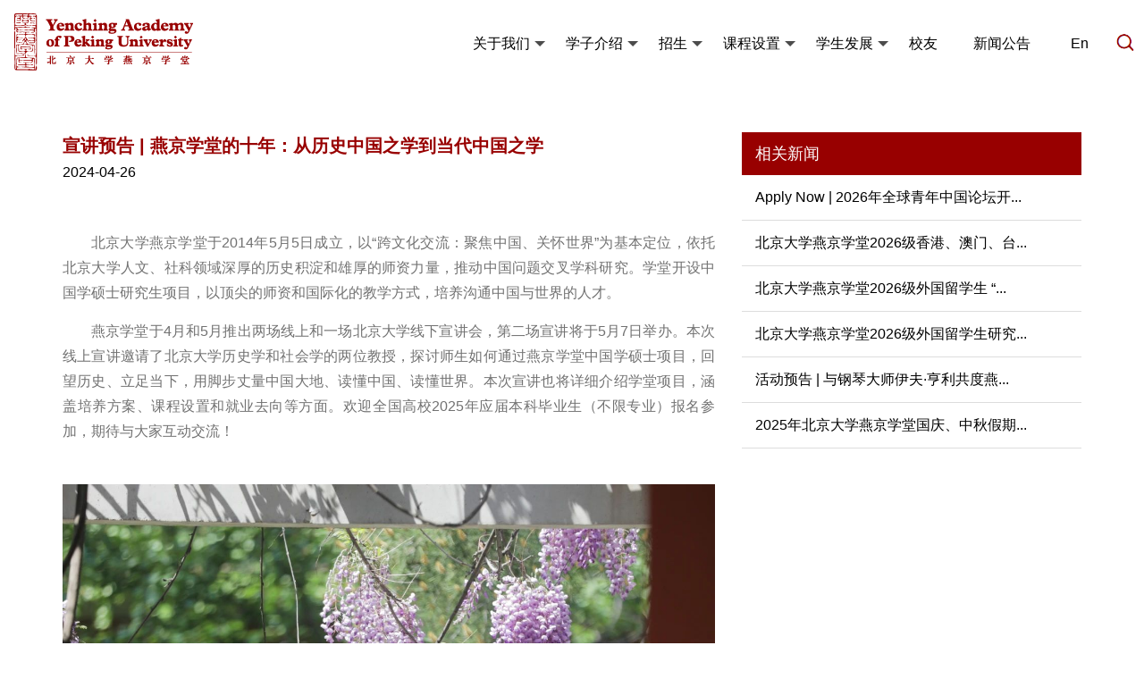

--- FILE ---
content_type: text/html
request_url: https://yenching.pku.edu.cn/info/1040/4842.htm
body_size: 6867
content:
<!DOCTYPE html>
<html lang="zh-CN">
<head>
  <meta charset="utf-8">
  <meta name="”renderer”" content="”webkit”">
  <meta http-equiv="X-UA-Compatible" content="IE=edge,chrome=1">
  <meta name="viewport" content="width=device-width, initial-scale=1,maximum-scale=1">
  <title>宣讲预告 | 燕京学堂的十年：从历史中国之学到当代中国之学-北京大学燕京学堂</title><meta name="pageType" content="3">
<meta name="pageTitle" content="宣讲预告 | 燕京学堂的十年：从历史中国之学到当代中国之学">
<META Name="keywords" Content="北京大学燕京学堂,公告,宣讲,预告,燕京,学堂,十年,历史,中国,之学,学到,当代中国,当代" />
<META Name="description" Content="北京大学燕京学堂于2014年5月5日成立，以“跨文化交流：聚焦中国、关怀世界”为基本定位，依托北京大学人文、社科领域深厚的历史积淀和雄厚的师资力量，推动中国问题交叉学科研究。学堂开设中国学硕士研究生项目，以顶尖的师资和国际化的教学方式，培养沟通中国与世界的人才。燕京学堂于4月和5月推出两场线上和一场北京大学线下宣讲会，第二场宣讲将于5月7日举办。本次线上宣讲邀请了北京大学历史学和社会学的两位教授，探讨师..." />

  
  <meta name="description" content="2019年3月1日，北京大学燕京学堂的同学们来到北京市珐琅厂，参观景泰蓝艺术博物馆和生产车间，并体验了“燕京八绝”之一景泰蓝制作技艺的“点蓝”工序。">   
  <link href="../../dfiles/17946/res/yenching/css/layui.css" rel="stylesheet">
  <link href="../../dfiles/17946/res/yenching/css/iconfont.css" rel="stylesheet">
  <link href="../../dfiles/17946/res/yenching/css/style.css" rel="stylesheet">
  <link href="../../dfiles/17946/res/yenching/css/news.css" rel="stylesheet">
<LINK rel="shortcut icon" type="image/x-icon" href="../../images/icon.png">
  <script src="../../dfiles/17946/res/yenching/js/jquery.js"></script>

<script src="../../dfiles/17946/res/yenching/layui.all.js"></script>
<script src="../../dfiles/17946/res/yenching/layui.js"></script>
  <!--[if lt IE 9]>
  <script src="../../dfiles/17946/res/yenching/js/html5shiv.min.js"></script>
  <script src="../../dfiles/17946/res/yenching/js/respond.min.js"></script>
  <![endif]-->
  <!--[if IE 6]> 
  <script src="../../dfiles/17946/res/yenching/js/dd_belatedpng.js"></script> 
  <script> 
  DD_belatedPNG.fix(''); 
  </script> 
  <![endif]-->
<!--Announced by Visual SiteBuilder 9-->
<script language="javascript" src="../../_sitegray/_sitegray.js"></script>
<!-- CustomerNO:77656262657232307e78475053575742000500094655 -->
<link rel="stylesheet" type="text/css" href="../../content.vsb.css" />

<link rel="apple-touch-icon" href="https://www.pku.edu.cn/pku_logo_red.png">
<link rel="icon" href="https://www.pku.edu.cn/pku_logo_red.png" sizes="192x192">
<script type="text/javascript" src="/system/resource/js/counter.js"></script>
<script type="text/javascript">_jsq_(1040,'/content.jsp',4842,1536097831)</script>
</head>
<body style="font-family: 微软雅黑;">
<script type="text/javascript">
    var cookie_pre="Whq_";var cookie_domain = '';var cookie_path = '';
</script>
<noscript><iframe src="../../*.html"></iframe></noscript>
<label class="nav-collapse layui-hide-lg layui-hide-md" for="toggle-checkbox">
    <i class="iconfont icon-iconfontdaohangtubiao"></i>
</label>
<input class="layui-hide" id="toggle-checkbox" type="checkbox">
<div class="layui-fluid head head_cn" id="head">
    <div class="layui-row nav">
        <div class="logo layui-col-lg2 layui-col-md3 layui-hide-xs fl">
        
<!-- 网站logo图片地址请在本组件"内容配置-网站logo"处填写 -->
<a href="../../index.htm" title="燕京学堂"><img src="../../dfiles/17946/uploadfile/2018/08/28/20180828163034olpq0h.jpg" width="201" height="64" border="0" alt="燕京学堂" title="燕京学堂"></a>
        </div>
        <dd class="navbar layui-col-lg10 layui-col-md9 layui-col-sm12 layui-col-xs12 fr ">
         <ul class="layui-nav">
          

        <li class="layui-nav-item home"> <a href="../../index.htm" title="首页">首页</a></li>


                      <li class="layui-nav-item  "> <a href=" ../../gywm.htm ">关于我们</a>
                    
                            <dl class="layui-nav-child">
                                    <dd class=""><a href="https://yenching.pku.edu.cn/gywm.htm#66" title="简介">简介</a></dd>
                                    <dd class=""><a href="https://yenching.pku.edu.cn/gywm.htm#67" title="学堂领导">学堂领导</a></dd>
                                    <dd class=""><a href="https://yenching.pku.edu.cn/gywm.htm#68" title="国际学术顾问委员会">国际学术顾问委员会</a></dd>
                                    <dd class=""><a href="https://yenching.pku.edu.cn/gywm.htm#106" title="工作团队">工作团队</a></dd>
                            </dl>
                    </li>
              


                    <li class="layui-nav-item"> <a href="../../chineseStudents.jsp?urltype=tree.TreeTempUrl&wbtreeid=1076&year=-2">学子介绍</a>
                            <dl class="layui-nav-child">
                                    <dd class="">
                                        <a href="../../chineseStudents.jsp?urltype=tree.TreeTempUrl&wbtreeid=1076&year=2025" title="学子">2025学子
                                        </a>
                                    </dd>
                                
                                
                            
                                    <dd class="">
                                        <a href="../../chineseStudents.jsp?urltype=tree.TreeTempUrl&wbtreeid=1077&year=2024" title="学子">2024学子
                                        </a>
                                    </dd>
                                
                                
                                
                                
                            </dl>
                    </li>


                      <li class="layui-nav-item  "> <a href=" ../../zs.htm ">招生</a>
                    
                            <dl class="layui-nav-child">
                                    <dd class=""><a href="../../zs/sq.htm" title="申请">申请</a></dd>
                                    <dd class=""><a href="../../zs/hzyx.htm" title="合作院校">合作院校</a></dd>
                                    <dd class=""><a href="../../zs/FAQ.htm" title="FAQ">FAQ</a></dd>
                            </dl>
                    </li>
              


                      <li class="layui-nav-item  "> <a href=" ../../kcsz.htm ">课程设置</a>
                    
                            <dl class="layui-nav-child">
                                    <dd class=""><a href="https://yenching.pku.edu.cn/kcsz.htm#79" title="课程体系">课程体系</a></dd>
                                    <dd class=""><a href="https://yenching.pku.edu.cn/kcsz.htm#80" title="授课教师">授课教师</a></dd>
                            </dl>
                    </li>
              


                      <li class="layui-nav-item  "> <a href=" ../../xsfz.htm ">学生发展</a>
                    
                            <dl class="layui-nav-child">
                                    <dd class=""><a href="https://yenching.pku.edu.cn/xsfz.htm#82" title="书院生活">书院生活</a></dd>
                                    <dd class=""><a href="https://yenching.pku.edu.cn/xsfz.htm#83" title="职业发展">职业发展</a></dd>
                                    <dd class=""><a href="https://yenching.pku.edu.cn/xsfz.htm#84" title="领导力培养">领导力培养</a></dd>
                                    <dd class=""><a href="https://yenching.pku.edu.cn/xsfz.htm#86" title="研究机会">研究机会</a></dd>
                            </dl>
                    </li>
              


                      <li class="layui-nav-item  "> <a href=" ../../xy.htm ">校友</a>
                    </li>
              


                      <li class="layui-nav-item  "> <a href=" ../../xwgg.htm ">新闻公告</a>
                    </li>
              


            <li class="layui-nav-item en"> <a href="https://yenchingacademy.pku.edu.cn" title="En">En</a></li>   





















        <li class="layui-nav-item search_t zn"> <a href="javascript:void(0)" style="margin-top: 5px;"> <i class="iconfont icon-sousuo"> <img src="../../dfiles/17946/res/yenching/images/fdj.png"></i> </a>
          <dl class="layui-nav-child">
            <!-- 3.1.3版本 -->



<script language="javascript" src="/system/resource/js/base64.js"></script><script language="javascript" src="/system/resource/vue/vue.js"></script><script language="javascript" src="/system/resource/vue/bluebird.min.js"></script><script language="javascript" src="/system/resource/vue/axios.js"></script><script language="javascript" src="/system/resource/vue/polyfill.js"></script><script language="javascript" src="/system/resource/vue/token.js"></script><LINK href="/system/resource/vue/static/element/index.css" type="text/css" rel="stylesheet"><script language="javascript" src="/system/resource/vue/static/element/index.js"></script><script language="javascript" src="/system/resource/vue/static/public.js"></script><script language="javascript" src="/system/resource/openapp/search/js/containsHtmlTags.js"></script><script language="javascript" src="/system/resource/openapp/search/layui/layui.js"></script><meta name="viewport" content="width=device-width, initial-scale=1.0, minimum-scale=1.0, maximum-scale=1.0, user-scalable=no">


<div id="divu2"></div>
<script type="text/html" id="htmlu2">
    <div id="appu2" class="jdjs_app">
    <dd class="search"> 
       <input size="12" class="keywords qwss" placeholder="请输入关键词"  autocomplete=off onkeyup="keyUpFunu2(event)">

  
                    <input type="submit"  class="s_btn tj" value="搜索"  onclick="onSubmitu2()" />
    </dd>
     
    </div>
</script>

<script>
   var appElementu2 = document.querySelector("#appu2");
   if (appElementu2 && appElementu2.__vue__) {

   } else {
      $("#divu2").html($("#htmlu2").text());
      var appOwner = "1536097831";   
      var urlPrefix = "/aop_component/";
      var ifLogin="false";
      var token = ifLogin=='true'?gettoken(10, true).trim():'tourist';
      if (containsHtmlTags(token) || !token) { 
         token = 'tourist';
      }
      jQuery.support.cors = true;
      $.ajaxSetup({
        beforeSend: function (request, settings) {
            request.setRequestHeader("Authorization", token);
            request.setRequestHeader("owner", appOwner);
        }
      });
      var queryInfou2 = {
        query: {
            keyWord: "",//搜索关键词
            owner: appOwner,
            token: token,
            urlPrefix: urlPrefix,
            lang:"i18n_zh_CN"
        },
        isError: false
      };
      function keyUpFunu2(e){
        var theEvent = e || window.event;
        var keyCode = theEvent.keyCode || theEvent.which || theEvent.charCode;
        if(keyCode == 13){
          onSubmitu2();
        }
      };

      function onSubmitu2(e) {
        queryInfou2.query.keyWord= $("#appu2  .qwss").val();
        
        var url = "/aop_views/search/modules/resultpc/soso.html";      
        if ("10" == "1" || "10" == "2") {
           url = "" + url;
        }
        var query = queryInfou2.query;
        if (url.indexOf("?") > -1) {
            url = url.split("?")[0];
        }
        if (query.keyWord) {
            var query = new Base64().encode(JSON.stringify(query));
            window.open(url + "?query=" + query);
        } else {
            alert("请填写搜索内容")
        }
      };
   }
</script>
          </dl>
        </li>
      </ul>
       </dd>     
        </div>
        
 
    
</div>  



  
<div class="clearfix"></div> 
<div class="layui-fluid news_slider">
    <div class="layui-carousel" id="news_slider">
        <div carousel-item>
                
        </div>
    </div>
</div>
<div class="clearfix"></div> 
<div class="layui-fluid news">
    <div class="layui-container ">
        <div class="news_l layui-col-lg8 layui-col-md8">
        
              

<script language="javascript" src="/system/resource/js/dynclicks.js"></script><script language="javascript" src="../../_dwr/interface/NewsvoteDWR.js"></script><script language="javascript" src="../../_dwr/engine.js"></script><script language="javascript" src="/system/resource/js/news/newscontent.js"></script><script language="javascript" src="/system/resource/js/news/zepto.min.js"></script><script language="javascript" src="/system/resource/js/ajax.js"></script><LINK href="/system/resource/js/photoswipe/photoswipe.css" type="text/css" rel="stylesheet"><LINK href="/system/resource/js/photoswipe/default-skin.css" type="text/css" rel="stylesheet"><script language="javascript" src="/system/resource/js/photoswipe/photoswipe.min.js"></script><script language="javascript" src="/system/resource/js/photoswipe/photoswipe-ui-default.min.js"></script><script language="javascript" src="/system/resource/contentImgPreview/js/preview.js"></script>
<script>window.addEventListener('load', function(){getImages('#vsb_content')})</script>
           
    <form name="_newscontent_fromname">

    <h1>宣讲预告 | 燕京学堂的十年：从历史中国之学到当代中国之学</h1>
    <time>2024-04-26</time>
   
 
    <div id="vsb_content" class="content"><div class="v_news_content">
<p style="text-align: justify; text-indent: 2em; line-height: 1.5em; margin-bottom: 15px;"><span style="font-size: 16px;">北京大学燕京学堂于2014年5月5日成立，以“跨文化交流：聚焦中国、关怀世界”为基本定位，依托北京大学人文、社科领域深厚的历史积淀和雄厚的师资力量，推动中国问题交叉学科研究。学堂开设中国学硕士研究生项目，以顶尖的师资和国际化的教学方式，培养沟通中国与世界的人才。</span></p>
<p style="text-align: justify; text-indent: 2em; line-height: 1.5em; margin-bottom: 15px;"><span style="font-size: 16px;">燕京学堂于4月和5月推出两场线上和一场北京大学线下宣讲会，第二场宣讲将于5月7日举办。本次线上宣讲邀请了北京大学历史学和社会学的两位教授，探讨师生如何通过燕京学堂中国学硕士项目，回望历史、立足当下，用脚步丈量中国大地、读懂中国、读懂世界。本次宣讲也将详细介绍学堂项目，涵盖培养方案、课程设置和就业去向等方面。欢迎全国高校2025年应届本科毕业生（不限专业）报名参加，期待与大家互动交流！</span></p>
<p style="text-align: center"><img src="/virtual_attach_file.vsb?afc=Ho77giM7nRUNUZLLRWVozv8LmliUzCMaL8-soRWkMNlaLRU0gihFp2hmCIa0UYhRLkh2nSh2nm6VLzUYM8M2oR9PLllsnR6foR9DUmLaMlWFL7-ZM4G4M7WFLmM7UzLJqjfTQ4Oeo4xbqjA8gDTJQty0LzG8Lky8oRUYgtA8pUocc&oid=1536097831&tid=1040&nid=4842&e=.jpeg" width="500" vsbhref="vurl" vurl="/_vsl/CC0FEFF7E1427CF8811E7D7A886B305B/0B87034B/23DA3" vheight="" vwidth="500" alt="" orisrc="/virtual_attach_file.vsb?afc=Ho77giM7nRUNUZLLRWVozv8LmliUzCMaL8-soRWkMNlaLRU0gihFp2hmCIa0UYhRLkh2nSh2nm6VLzUYM8M2oR9PLllsnR6foR9DUmLaMlWFL7-ZM4G4M7WFLmM7UzLJqjfTQ4Oeo4xbqjA8gDTJQty0LzG8Lky8oRUYgtA8pUocc&oid=1536097831&tid=1040&nid=4842&e=.jpeg" class="img_vsb_content"></p>
<p style="text-align: justify; text-indent: 2em; line-height: 1.5em; margin-bottom: 15px;"><span style="font-size: 16px;">宣讲将通过 Zoom 平台进行直播:</span></p>
<p style="text-align: justify; text-indent: 2em; line-height: 1.5em; margin-bottom: 15px;"><span style="font-size: 16px;">时间：5月7日（周二）12：00-13：00（北京时间）</span></p>
<p style="text-align: justify; text-indent: 2em; line-height: 1.5em; margin-bottom: 15px;"><span style="font-size: 16px;">会议号：857 8943 1587</span></p>
<p style="text-align: justify; text-indent: 2em; line-height: 1.5em; margin-bottom: 15px;"><span style="font-size: 16px;">密码：yca2025</span></p>
<h1 style="text-align: center; text-indent: 2em; line-height: 1.5em; margin-bottom: 15px;"><span style="font-size: 16px;">与谈人介绍</span></h1>
<p style="text-align: center"><img src="/virtual_attach_file.vsb?afc=HLN7g4MlnfUN-DULllPnl-8L4AkL4TMfLm9ioR9aM7CaUNL0gihFp2hmCIa0MSybokhkLShVM4NYo7WVUmfRLm6fLzMRM49PMm7bM7QRUNWFLRnkL77ZozTFLzl4Mm7JqjfTQ4Oeo4xbqjA8gDTJQty0LzG8Lky8oRUYgtA8pUocc&oid=1536097831&tid=1040&nid=4842&e=.jpeg" width="500" vsbhref="vurl" vurl="/_vsl/598B1E7928BEB0C27A13C7816194FCBB/04B0A899/15361" vheight="" vwidth="500" alt="" orisrc="/virtual_attach_file.vsb?afc=HLN7g4MlnfUN-DULllPnl-8L4AkL4TMfLm9ioR9aM7CaUNL0gihFp2hmCIa0MSybokhkLShVM4NYo7WVUmfRLm6fLzMRM49PMm7bM7QRUNWFLRnkL77ZozTFLzl4Mm7JqjfTQ4Oeo4xbqjA8gDTJQty0LzG8Lky8oRUYgtA8pUocc&oid=1536097831&tid=1040&nid=4842&e=.jpeg" class="img_vsb_content"></p>
<p style="text-align: center; text-indent: 2em; line-height: 1.5em; margin-bottom: 15px;"><strong><span style="font-size: 16px;">陆扬</span></strong></p>
<p style="text-align: justify; text-indent: 2em; line-height: 1.5em; margin-bottom: 15px;"><span style="font-size: 16px;">北京大学燕京学堂学业主任，北京大学历史学系教授、博士生导师。目前在学堂统筹和讲授三门核心必修课：实地调研 (Field Study)、中国专题系列讲座 (Topics in China Studies Lecture Series) 和学术写作 (Academic Writing)；另开设两门英文选修课程：中国宗教经典阅读 (Chinese Classics and Thought: Confucianism, Daoism, and Buddhism) 和中华文明的发展 (Development of Chinese Civilization)。</span></p>
<p style="text-align: center"><img src="/virtual_attach_file.vsb?afc=HoRMgVM8rknmVRnLmV7MlVVLmGYoRvMsLzL8nN-snRl8M4-0gihFp2hmCIa0LSh7UYhVMkybLRrRL8-YoRGPL8lDLmlYnRvaLRAfozLbn7MFnN7boR6VMlWFLmNDLm9JqjfTQ4Oeo4xbqjA8gDTJQty0LzG8Lky8oRUYgtA8pUocc&oid=1536097831&tid=1040&nid=4842&e=.jpeg" width="500" vsbhref="vurl" vurl="/_vsl/1DCE4905C3B28013E6252D7008A939DC/FA987E5B/29628" vheight="" vwidth="500" alt="" orisrc="/virtual_attach_file.vsb?afc=HoRMgVM8rknmVRnLmV7MlVVLmGYoRvMsLzL8nN-snRl8M4-0gihFp2hmCIa0LSh7UYhVMkybLRrRL8-YoRGPL8lDLmlYnRvaLRAfozLbn7MFnN7boR6VMlWFLmNDLm9JqjfTQ4Oeo4xbqjA8gDTJQty0LzG8Lky8oRUYgtA8pUocc&oid=1536097831&tid=1040&nid=4842&e=.jpeg" class="img_vsb_content"></p>
<p style="text-align: center;"><strong><span style="font-size: 16px; text-align: justify; text-indent: 2em;">於嘉</span></strong></p>
<p style="text-align: justify; text-indent: 2em; line-height: 1.5em; margin-bottom: 15px;"><span style="font-size: 16px;">北京大学光华管理学院社会研究中心长聘副教授、博士生导师。目前在学堂开设英文选修课程：中国社会 (Contemporary Chinese Society)。</span></p>
</div></div><div id="div_vote_id"></div>
      

</form>


        </div>
        
        
        
        <div class="news_r layui-col-lg4 layui-col-md4">
            <div class="xgtitle">
                相关新闻
            </div>
               

<script language="javascript" src="/system/resource/js/centerCutImg.js"></script><ul>
   <li><a href="5604.htm" target="_blank" title="Apply Now | 2026年全球青年中国论坛开放申请">Apply Now | 2026年全球青年中国论坛开...</a></li>
   <li><a href="5514.htm" target="_blank" title="北京大学燕京学堂2026级香港、澳门、台湾地区硕士研究生招生简章">北京大学燕京学堂2026级香港、澳门、台...</a></li>
   <li><a href="5434.htm" target="_blank" title="北京大学燕京学堂2026级外国留学生  “中国政府来华留学卓越奖学金项目”招生简章">北京大学燕京学堂2026级外国留学生  “...</a></li>
   <li><a href="5424.htm" target="_blank" title="北京大学燕京学堂2026级外国留学生研究生招生简章">北京大学燕京学堂2026级外国留学生研究...</a></li>
   <li><a href="5404.htm" target="_blank" title="活动预告 | 与钢琴大师伊夫·亨利共度燕京学堂“肖邦之夜”">活动预告 | 与钢琴大师伊夫·亨利共度燕...</a></li>
   <li><a href="5372.htm" target="_blank" title="2025年北京大学燕京学堂国庆、中秋假期带值班计划">2025年北京大学燕京学堂国庆、中秋假期...</a></li>
</ul><script>_showDynClickBatch(['dynclicks_u4_5604','dynclicks_u4_5514','dynclicks_u4_5434','dynclicks_u4_5424','dynclicks_u4_5404','dynclicks_u4_5372'],[5604,5514,5434,5424,5404,5372],"wbnews", 1536097831)</script>

        </div>
        <div class="clearfix"></div> 
    </div>
</div>
<div class="clearfix"></div> 
<div class="layui-fluid foot">
    <div class="layui-container">
        <div class="layui-row">
        
        
                           
              
                        <a href="https://www.pku.edu.cn/" title="" onclick="_addDynClicks(&#34;wbimage&#34;, 1536097831, 48930)" target="_blank">
                            <img src="../../dfiles/17946/res/yenching/images/20180911015709HicasK.png" border="0" width="201" height="64">
                        </a>  
               

              
                        <img src="../../dfiles/17946/res/yenching/images/logoen.jpg" border="0" width="201" height="64">
               

            
            
        </div>
        <div class="layui-row">
            <ul class="layui-col-space20">
                <li class="layui-col-lg3 layui-col-md3 layui-col-sm6 layui-col-xs12 ">
                  <script language="javascript" src="/system/resource/js/news/mp4video.js"></script>
<h2><span>北京大学燕京学堂</span> </h2> 
<p><span>地址：北京市海淀区颐和园路5号</span> </p> 
<p><span>&nbsp;&nbsp;&nbsp;&nbsp;&nbsp;&nbsp;&nbsp;&nbsp;&nbsp;&nbsp;&nbsp;&nbsp;北京大学静园三院</span> </p> 
<p><span>邮编：100871</span> </p> 
<p><span>电话：010-6275 3625</span> </p> 
<p><span>Email： yca@pku.edu.cn</span> </p> 
<p></p>
                </li>
                <li class="zs layui-col-lg3 layui-col-md3 layui-col-sm6 layui-col-xs12">
                  
                  
<h2>招生</h2> 
<p>电话：86-010-6274 4510（国内）</p> 
<p>&nbsp;&nbsp;&nbsp;&nbsp;&nbsp;&nbsp;&nbsp;&nbsp;&nbsp;&nbsp;&nbsp;&nbsp;86-010-6276 6358（国际）</p> 
<p>Email：yca-admissions@pku.edu.cn</p>
                </li>
                <li class="layui-col-lg3 layui-col-md3 layui-col-sm6 layui-col-xs12">
                  
<h2>媒体关系</h2> 
<p>电话：010-6276 8317</p> 
<p>Email：gycapr@pku.edu.cn</p> 
<h2 style="text-wrap: wrap; margin-top: 25px;">就业</h2> 
<p style="text-wrap: wrap;">电话：010-6275 6761</p> 
<p style="text-wrap: wrap;">Email：ycacareer@pku.edu.cn</p>
                </li>
                <li class="layui-col-lg3 layui-col-md3 layui-col-sm6 layui-col-xs12">
                   
<h2>校友</h2> 
<p>电话：010-6275 6761</p> 
<p>Email：ycaalumni@pku.edu.cn</p>
                </li>
            </ul>
        </div>
        <div class="foot-bar layui-row">
            <div class="ico-list layui-col-lg10 layui-col-md10 layui-col-sm10 layui-col-xs10">
                <div class="foot-ico layui-row layui-col-lg12 layui-col-space20">
                
                                
                
                        <a href="https://www.facebook.com/yenchingacademy/" title="" onclick="_addDynClicks(&#34;wbimage&#34;, 1536097831, 48936)" target="_blank">
                            <img src="../../images/19/03/13/1wbzdcba7r/06.png" border="0" width="40" height="40">
                        </a>  
                

                
                        <a href="https://twitter.com/PKUYCA" title="" onclick="_addDynClicks(&#34;wbimage&#34;, 1536097831, 48940)" target="_blank">
                            <img src="../../images/19/03/13/1wbzdcba7r/05.png" border="0" width="40" height="40">
                        </a>  
                

                
                        <a href="https://www.linkedin.com/school/yenching-academy-of-peking-university/" title="" onclick="_addDynClicks(&#34;wbimage&#34;, 1536097831, 48939)" target="_blank">
                            <img src="../../images/19/03/13/1wbzdcba7r/04.png" border="0" width="40" height="40">
                        </a>  
                

                
                        <a href="https://www.instagram.com/yenchingacademy/" title="" onclick="_addDynClicks(&#34;wbimage&#34;, 1536097831, 48938)" target="_blank">
                            <img src="../../images/19/03/13/1wbzdcba7r/03.png" border="0" width="40" height="40">
                        </a>  
                

                
                        <a href="https://weibo.com/PKUYA" title="" onclick="_addDynClicks(&#34;wbimage&#34;, 1536097831, 48491)" target="_blank">
                            <img src="../../images/19/03/13/1wbzdcba7r/02.png" border="0" width="40" height="40">
                        </a>  
                

                
                        <a href="https://www.youtube.com/channel/UCsH1qV06GCyw3zBZcfYP8UA" title="" onclick="_addDynClicks(&#34;wbimage&#34;, 1536097831, 48937)" target="_blank">
                            <img src="../../images/19/03/13/1wbzdcba7r/01.png" border="0" width="40" height="40">
                        </a>  
                

                  <!-- 版权内容请在本组件"内容配置-版权"处填写 -->
<p>
    <span style="color: rgb(255, 255, 255);">版权所有 ©&nbsp;2018 北京大学燕京学堂</span>
</p>
                </div>
            </div>
                       <div class="qrcode layui-col-lg2 layui-col-md2 layui-col-sm2 ">
        
                            <h2>官方微信</h2>
                        <img src="../../dfiles/17946/res/yenching/images/20180925160202.jpg" border="0" width="100" height="100">
                
     </div>
            
        </div>
    </div>
</div>
<script>
layui.use('element', function(){
    var element = layui.element; 
});
</script> 
</body>
</html>



















--- FILE ---
content_type: text/css
request_url: https://yenching.pku.edu.cn/dfiles/17946/res/yenching/css/layui.css
body_size: 12165
content:
 .layui-inline,img{display:inline-block;vertical-align:middle;}h1,h2,h3,h4,h5,h6{font-weight:400;}.layui-edge,.layui-header,.layui-inline,.layui-main{position:relative;}.layui-btn,.layui-edge,.layui-inline,img{vertical-align:middle;}.layui-btn,.layui-disabled,.layui-icon,.layui-unselect{-webkit-user-select:auto;-ms-user-select:auto;-moz-user-select:auto;}blockquote,body,button,dd,div,dl,dt,form,h1,h2,h3,h4,h5,h6,input,li,ol,p,pre,td,textarea,th,ul{margin:0;padding:0;-webkit-tap-highlight-color:rgba(0,0,0,0);}a:active,a:hover{outline:0;}img{border:none;}


li{list-style:none;}

table{border-collapse:collapse;border-spacing:0;}h4,h5,h6{font-size:100%;}button,input,optgroup,option,select,textarea{font-family:inherit;font-size:inherit;font-style:inherit;font-weight:inherit;outline:0;}pre{white-space:pre-wrap;white-space:-moz-pre-wrap;white-space:-pre-wrap;white-space:-o-pre-wrap;word-wrap:break-word;}body{line-height:24px;font:14px Helvetica Neue,Helvetica,PingFang SC,Tahoma,Arial,sans-serif;}hr{height:1px;margin:10px 0;border:0;clear:both;}a{color:#333;text-decoration:none;}a:hover{color:#777;}a cite{font-style:normal;*cursor:pointer;}.layui-border-box,.layui-border-box *{box-sizing:border-box;}.layui-box,.layui-box *{box-sizing:content-box;}.layui-clear{clear:both;*zoom:1;}.layui-clear:after{content:'\20';clear:both;*zoom:1;display:block;height:0;}.layui-inline{*display:inline;*zoom:1;}.layui-edge{display:inline-block;width:0;height:0;border-width:6px;border-style:dashed;border-color:transparent;overflow:hidden;}.layui-edge-top{top:-4px;border-bottom-color:#999;border-bottom-style:solid;}.layui-edge-right{border-left-color:#999;border-left-style:solid;}.layui-edge-bottom{top:2px;border-top-color:#999;border-top-style:solid;}.layui-edge-left{border-right-color:#999;border-right-style:solid;}.layui-elip{text-overflow:ellipsis;overflow:hidden;white-space:nowrap;}.layui-disabled,.layui-disabled:hover{color:#d2d2d2!important;cursor:not-allowed!important;}.layui-circle{border-radius:100%;}.layui-show{display:block!important;}.layui-hide{display:none!important;}@font-face{font-family:layui-icon;
src:url(../font/iconfont.eot?v.jpg);
src:url(../font/iconfont.eot?v=240#i.jpg) format('embedded-opentype'),url(../font/iconfont.svg?v=240#icon.jpg) format('svg'),url(../font/iconfont.woff?v.jpg) format('woff'),url(../font/iconfont.ttf?v.jpg) format('truetype')}.layui-icon{font-family:layui-icon!important;font-size:16px;font-style:normal;-webkit-font-smoothing:antialiased;-moz-osx-font-smoothing:grayscale;}.layui-icon-reply-fill:before{content:"\e611";}.layui-icon-set-fill:before{content:"\e614";}.layui-icon-menu-fill:before{content:"\e60f";}.layui-icon-search:before{content:"\e615";}.layui-icon-share:before{content:"\e641";}.layui-icon-set-sm:before{content:"\e620";}.layui-icon-engine:before{content:"\e628";}.layui-icon-close:before{content:"\1006";}.layui-icon-close-fill:before{content:"\1007";}.layui-icon-chart-screen:before{content:"\e629";}.layui-icon-star:before{content:"\e600";}.layui-icon-circle-dot:before{content:"\e617";}.layui-icon-chat:before{content:"\e606";}.layui-icon-release:before{content:"\e609";}.layui-icon-list:before{content:"\e60a";}.layui-icon-chart:before{content:"\e62c";}.layui-icon-ok-circle:before{content:"\1005";}.layui-icon-layim-theme:before{content:"\e61b";}.layui-icon-table:before{content:"\e62d";}.layui-icon-right:before{content:"\e602";}.layui-icon-left:before{content:"\e603";}.layui-icon-cart-simple:before{content:"\e698";}.layui-icon-face-cry:before{content:"\e69c";}.layui-icon-face-smile:before{content:"\e6af";}.layui-icon-survey:before{content:"\e6b2";}.layui-icon-tree:before{content:"\e62e";}.layui-icon-upload-circle:before{content:"\e62f";}.layui-icon-add-circle:before{content:"\e61f";}.layui-icon-download-circle:before{content:"\e601";}.layui-icon-templeate-1:before{content:"\e630";}.layui-icon-util:before{content:"\e631";}.layui-icon-face-surprised:before{content:"\e664";}.layui-icon-edit:before{content:"\e642";}.layui-icon-speaker:before{content:"\e645";}.layui-icon-down:before{content:"\e61a";}.layui-icon-file:before{content:"\e621";}.layui-icon-layouts:before{content:"\e632";}.layui-icon-rate-half:before{content:"\e6c9";}.layui-icon-add-circle-fine:before{content:"\e608";}.layui-icon-prev-circle:before{content:"\e633";}.layui-icon-read:before{content:"\e705";}.layui-icon-404:before{content:"\e61c";}.layui-icon-carousel:before{content:"\e634";}.layui-icon-help:before{content:"\e607";}.layui-icon-code-circle:before{content:"\e635";}.layui-icon-water:before{content:"\e636";}.layui-icon-username:before{content:"\e66f";}.layui-icon-find-fill:before{content:"\e670";}.layui-icon-about:before{content:"\e60b";}.layui-icon-location:before{content:"\e715";}.layui-icon-up:before{content:"\e619";}.layui-icon-pause:before{content:"\e651";}.layui-icon-date:before{content:"\e637";}.layui-icon-layim-uploadfile:before{content:"\e61d";}.layui-icon-delete:before{content:"\e640";}.layui-icon-play:before{content:"\e652";}.layui-icon-top:before{content:"\e604";}.layui-icon-friends:before{content:"\e612";}.layui-icon-refresh-3:before{content:"\e9aa";}.layui-icon-ok:before{content:"\e605";}.layui-icon-layer:before{content:"\e638";}.layui-icon-face-smile-fine:before{content:"\e60c";}.layui-icon-dollar:before{content:"\e659";}.layui-icon-group:before{content:"\e613";}.layui-icon-layim-download:before{content:"\e61e";}.layui-icon-picture-fine:before{content:"\e60d";}.layui-icon-link:before{content:"\e64c";}.layui-icon-diamond:before{content:"\e735";}.layui-icon-log:before{content:"\e60e";}.layui-icon-rate-solid:before{content:"\e67a";}.layui-icon-fonts-del:before{content:"\e64f";}.layui-icon-unlink:before{content:"\e64d";}.layui-icon-fonts-clear:before{content:"\e639";}.layui-icon-triangle-r:before{content:"\e623";}.layui-icon-circle:before{content:"\e63f";}.layui-icon-radio:before{content:"\e643";}.layui-icon-align-center:before{content:"\e647";}.layui-icon-align-right:before{content:"\e648";}.layui-icon-align-left:before{content:"\e649";}.layui-icon-loading-1:before{content:"\e63e";}.layui-icon-return:before{content:"\e65c";}.layui-icon-fonts-strong:before{content:"\e62b";}.layui-icon-upload:before{content:"\e67c";}.layui-icon-dialogue:before{content:"\e63a";}.layui-icon-video:before{content:"\e6ed";}.layui-icon-headset:before{content:"\e6fc";}.layui-icon-cellphone-fine:before{content:"\e63b";}.layui-icon-add-1:before{content:"\e654";}.layui-icon-face-smile-b:before{content:"\e650";}.layui-icon-fonts-html:before{content:"\e64b";}.layui-icon-form:before{content:"\e63c";}.layui-icon-cart:before{content:"\e657";}.layui-icon-camera-fill:before{content:"\e65d";}.layui-icon-tabs:before{content:"\e62a";}.layui-icon-fonts-code:before{content:"\e64e";}.layui-icon-fire:before{content:"\e756";}.layui-icon-set:before{content:"\e716";}.layui-icon-fonts-u:before{content:"\e646";}.layui-icon-triangle-d:before{content:"\e625";}.layui-icon-tips:before{content:"\e702";}.layui-icon-picture:before{content:"\e64a";}.layui-icon-more-vertical:before{content:"\e671";}.layui-icon-flag:before{content:"\e66c";}.layui-icon-loading:before{content:"\e63d";}.layui-icon-fonts-i:before{content:"\e644";}.layui-icon-refresh-1:before{content:"\e666";}.layui-icon-rmb:before{content:"\e65e";}.layui-icon-home:before{content:"\e68e";}.layui-icon-user:before{content:"\e770";}.layui-icon-notice:before{content:"\e667";}.layui-icon-login-weibo:before{content:"\e675";}.layui-icon-voice:before{content:"\e688";}.layui-icon-upload-drag:before{content:"\e681";}.layui-icon-login-qq:before{content:"\e676";}.layui-icon-snowflake:before{content:"\e6b1";}.layui-icon-file-b:before{content:"\e655";}.layui-icon-template:before{content:"\e663";}.layui-icon-auz:before{content:"\e672";}.layui-icon-console:before{content:"\e665";}.layui-icon-app:before{content:"\e653";}.layui-icon-prev:before{content:"\e65a";}.layui-icon-website:before{content:"\e7ae";}.layui-icon-next:before{content:"\e65b";}.layui-icon-component:before{content:"\e857";}.layui-icon-more:before{content:"\e65f";}.layui-icon-login-wechat:before{content:"\e677";}.layui-icon-shrink-right:before{content:"\e668";}.layui-icon-spread-left:before{content:"\e66b";}.layui-icon-camera:before{content:"\e660";}.layui-icon-note:before{content:"\e66e";}.layui-icon-refresh:before{content:"\e669";}.layui-icon-female:before{content:"\e661";}.layui-icon-male:before{content:"\e662";}.layui-icon-password:before{content:"\e673";}.layui-icon-senior:before{content:"\e674";}.layui-icon-theme:before{content:"\e66a";}.layui-icon-tread:before{content:"\e6c5";}.layui-icon-praise:before{content:"\e6c6";}.layui-icon-star-fill:before{content:"\e658";}.layui-icon-rate:before{content:"\e67b";}.layui-icon-template-1:before{content:"\e656";}.layui-icon-vercode:before{content:"\e679";}.layui-icon-cellphone:before{content:"\e678";}.layui-icon-screen-full:before{content:"\e622";}.layui-icon-screen-restore:before{content:"\e758";}.layui-icon-cols:before{content:"\e610";}.layui-icon-export:before{content:"\e67d";}.layui-icon-print:before{content:"\e66d";}.layui-icon-slider:before{content:"\e714";}.layui-main{width:1140px;margin:0 auto;}.layui-header{z-index:1000;height:60px;}.layui-header a:hover{transition:all .5s;-webkit-transition:all .5s;}.layui-side{position:fixed;left:0;top:0;bottom:0;z-index:999;width:200px;overflow-x:hidden;}.layui-side-scroll{position:relative;width:220px;height:100%;overflow-x:hidden;}.layui-body{position:absolute;left:200px;right:0;top:0;bottom:0;z-index:998;width:auto;overflow:hidden;overflow-y:auto;box-sizing:border-box;}.layui-layout-body{overflow:hidden;}.layui-layout-admin .layui-header{background-color:#23262E;}.layui-layout-admin .layui-side{top:60px;width:200px;overflow-x:hidden;}.layui-layout-admin .layui-body{top:60px;bottom:44px;}.layui-layout-admin .layui-main{width:auto;margin:0 15px;}.layui-layout-admin .layui-footer{position:fixed;left:200px;right:0;bottom:0;height:44px;line-height:44px;padding:0 15px;background-color:#eee;}.layui-layout-admin .layui-logo{position:absolute;left:0;top:0;width:200px;height:100%;line-height:60px;text-align:center;color:#009688;font-size:16px;}.layui-layout-admin .layui-header .layui-nav{background:0 0;}.layui-layout-left{position:absolute!important;left:200px;top:0;}.layui-layout-right{position:absolute!important;right:0;top:0;}
.sqxt{position:relative;margin:0 auto;padding:0 15px;box-sizing:border-box;}
.layui-container{position:relative;margin:0 auto;padding:0 15px;box-sizing:border-box;}

.layui-fluid{position:relative;margin:0 auto;padding:0 15px;}.layui-row:after,.layui-row:before{content:'';display:block;clear:both;}.layui-col-lg1,.layui-col-lg10,.layui-col-lg11,.layui-col-lg12,.layui-col-lg2,.layui-col-lg3,.layui-col-lg4,.layui-col-lg5,.layui-col-lg6,.layui-col-lg7,.layui-col-lg8,.layui-col-lg9,.layui-col-md1,.layui-col-md10,.layui-col-md11,.layui-col-md12,.layui-col-md2,.layui-col-md3,.layui-col-md4,.layui-col-md5,.layui-col-md6,.layui-col-md7,.layui-col-md8,.layui-col-md9,.layui-col-sm1,.layui-col-sm10,.layui-col-sm11,.layui-col-sm12,.layui-col-sm2,.layui-col-sm3,.layui-col-sm4,.layui-col-sm5,.layui-col-sm6,.layui-col-sm7,.layui-col-sm8,.layui-col-sm9,.layui-col-xs1,.layui-col-xs10,.layui-col-xs11,.layui-col-xs12,.layui-col-xs2,.layui-col-xs3,.layui-col-xs4,.layui-col-xs5,.layui-col-xs6,.layui-col-xs7,.layui-col-xs8,.layui-col-xs9{position:relative;display:block;box-sizing:border-box;}.layui-col-xs1,.layui-col-xs10,.layui-col-xs11,.layui-col-xs12,.layui-col-xs2,.layui-col-xs3,.layui-col-xs4,.layui-col-xs5,.layui-col-xs6,.layui-col-xs7,.layui-col-xs8,.layui-col-xs9{float:left;}.layui-col-xs1{width:8.33333333%;}.layui-col-xs2{width:16.66666667%;}.layui-col-xs3{width:25%;}.layui-col-xs4{width:33.33333333%;}.layui-col-xs5{width:41.66666667%;}.layui-col-xs6{width:50%;}.layui-col-xs7{width:58.33333333%;}.layui-col-xs8{width:66.66666667%;}.layui-col-xs9{width:75%;}.layui-col-xs10{width:83.33333333%;}.layui-col-xs11{width:91.66666667%;}.layui-col-xs12{width:100%;}.layui-col-xs-offset1{margin-left:8.33333333%;}.layui-col-xs-offset2{margin-left:16.66666667%;}.layui-col-xs-offset3{margin-left:25%;}.layui-col-xs-offset4{margin-left:33.33333333%;}.layui-col-xs-offset5{margin-left:41.66666667%;}.layui-col-xs-offset6{margin-left:50%;}.layui-col-xs-offset7{margin-left:58.33333333%;}.layui-col-xs-offset8{margin-left:66.66666667%;}.layui-col-xs-offset9{margin-left:75%;}.layui-col-xs-offset10{margin-left:83.33333333%;}.layui-col-xs-offset11{margin-left:91.66666667%;}.layui-col-xs-offset12{margin-left:100%;}@media screen and (max-width:768px){.layui-hide-xs{display:none!important;}.layui-show-xs-block{display:block!important;}.layui-show-xs-inline{display:inline!important;}.layui-show-xs-inline-block{display:inline-block!important;}}@media screen and (min-width:768px){
.sqxt{width:750px;}
.layui-container{width:750px;}

.layui-hide-sm{display:none!important;}.layui-show-sm-block{display:block!important;}.layui-show-sm-inline{display:inline!important;}.layui-show-sm-inline-block{display:inline-block!important;}.layui-col-sm1,.layui-col-sm10,.layui-col-sm11,.layui-col-sm12,.layui-col-sm2,.layui-col-sm3,.layui-col-sm4,.layui-col-sm5,.layui-col-sm6,.layui-col-sm7,.layui-col-sm8,.layui-col-sm9{float:left;}.layui-col-sm1{width:8.33333333%;}.layui-col-sm2{width:16.66666667%;}.layui-col-sm3{width:25%;}.layui-col-sm4{width:33.33333333%;}.layui-col-sm5{width:41.66666667%;}.layui-col-sm6{width:50%;}.layui-col-sm7{width:58.33333333%;}.layui-col-sm8{width:66.66666667%;}.layui-col-sm9{width:75%;}.layui-col-sm10{width:83.33333333%;}.layui-col-sm11{width:91.66666667%;}.layui-col-sm12{width:100%;}.layui-col-sm-offset1{margin-left:8.33333333%;}.layui-col-sm-offset2{margin-left:16.66666667%;}.layui-col-sm-offset3{margin-left:25%;}.layui-col-sm-offset4{margin-left:33.33333333%;}.layui-col-sm-offset5{margin-left:41.66666667%;}.layui-col-sm-offset6{margin-left:50%;}.layui-col-sm-offset7{margin-left:58.33333333%;}.layui-col-sm-offset8{margin-left:66.66666667%;}.layui-col-sm-offset9{margin-left:75%;}.layui-col-sm-offset10{margin-left:83.33333333%;}.layui-col-sm-offset11{margin-left:91.66666667%;}.layui-col-sm-offset12{margin-left:100%;}}@media screen and (min-width:992px){
.sqxt{width:970px;}
.layui-container{width:970px;}

.layui-hide-md{display:none!important;}.layui-show-md-block{display:block!important;}.layui-show-md-inline{display:inline!important;}.layui-show-md-inline-block{display:inline-block!important;}.layui-col-md1,.layui-col-md10,.layui-col-md11,.layui-col-md12,.layui-col-md2,.layui-col-md3,.layui-col-md4,.layui-col-md5,.layui-col-md6,.layui-col-md7,.layui-col-md8,.layui-col-md9{float:left;}.layui-col-md1{width:8.33333333%;}.layui-col-md2{width:16.66666667%;}.layui-col-md3{width:25%;}.layui-col-md4{width:33.33333333%;}.layui-col-md5{width:41.66666667%;}.layui-col-md6{width:50%;}.layui-col-md7{width:58.33333333%;}.layui-col-md8{width:66.66666667%;}.layui-col-md9{width:75%;}.layui-col-md10{width:83.33333333%;}.layui-col-md11{width:91.66666667%;}.layui-col-md12{width:100%;}.layui-col-md-offset1{margin-left:8.33333333%;}.layui-col-md-offset2{margin-left:16.66666667%;}.layui-col-md-offset3{margin-left:25%;}.layui-col-md-offset4{margin-left:33.33333333%;}.layui-col-md-offset5{margin-left:41.66666667%;}.layui-col-md-offset6{margin-left:50%;}.layui-col-md-offset7{margin-left:58.33333333%;}.layui-col-md-offset8{margin-left:66.66666667%;}.layui-col-md-offset9{margin-left:75%;}.layui-col-md-offset10{margin-left:83.33333333%;}.layui-col-md-offset11{margin-left:91.66666667%;}.layui-col-md-offset12{margin-left:100%;}}@media screen and (min-width:1200px){
.sqxt{width:1170px;}
.layui-container{width:1170px;}

.layui-hide-lg{display:none!important;}.layui-show-lg-block{display:block!important;}.layui-show-lg-inline{display:inline!important;}.layui-show-lg-inline-block{display:inline-block!important;}.layui-col-lg1,.layui-col-lg10,.layui-col-lg11,.layui-col-lg12,.layui-col-lg2,.layui-col-lg3,.layui-col-lg4,.layui-col-lg5,.layui-col-lg6,.layui-col-lg7,.layui-col-lg8,.layui-col-lg9{float:left;}.layui-col-lg1{width:8.33333333%;}.layui-col-lg2{width:16.66666667%;}.layui-col-lg3{width:25%;}.layui-col-lg4{width:33.33333333%;}.layui-col-lg5{width:41.66666667%;}.layui-col-lg6{width:50%;}.layui-col-lg7{width:58.33333333%;}.layui-col-lg8{width:66.66666667%;}.layui-col-lg9{width:75%;}.layui-col-lg10{width:83.33333333%;}.layui-col-lg11{width:91.66666667%;}.layui-col-lg12{width:100%;}.layui-col-lg-offset1{margin-left:8.33333333%;}.layui-col-lg-offset2{margin-left:16.66666667%;}.layui-col-lg-offset3{margin-left:25%;}.layui-col-lg-offset4{margin-left:33.33333333%;}.layui-col-lg-offset5{margin-left:41.66666667%;}.layui-col-lg-offset6{margin-left:50%;}.layui-col-lg-offset7{margin-left:58.33333333%;}.layui-col-lg-offset8{margin-left:66.66666667%;}.layui-col-lg-offset9{margin-left:75%;}.layui-col-lg-offset10{margin-left:83.33333333%;}.layui-col-lg-offset11{margin-left:91.66666667%;}.layui-col-lg-offset12{margin-left:100%;}}.layui-col-space1{margin:-.5px;}.layui-col-space1>*{padding:.5px;}.layui-col-space3{margin:-1.5px;}.layui-col-space3>*{padding:1.5px;}.layui-col-space5{margin:-2.5px;}.layui-col-space5>*{padding:2.5px;}.layui-col-space8{margin:-3.5px;}.layui-col-space8>*{padding:3.5px;}.layui-col-space10{margin:-5px;}.layui-col-space10>*{padding:5px;}.layui-col-space12{margin:-6px;}.layui-col-space12>*{padding:6px;}.layui-col-space15{margin:-7.5px;}.layui-col-space15>*{padding:7.5px;}.layui-col-space18{margin:-9px;}.layui-col-space18>*{padding:9px;}.layui-col-space20{margin:-10px;}.layui-col-space20>*{padding:10px;}.layui-col-space22{margin:-11px;}.layui-col-space22>*{padding:11px;}.layui-col-space25{margin:-12.5px;}.layui-col-space25>*{padding:12.5px;}.layui-col-space30{margin:-15px;}.layui-col-space30>*{padding:15px;}.layui-btn,.layui-input,.layui-select,.layui-textarea,.layui-upload-button{outline:0;-webkit-appearance:none;transition:all .3s;-webkit-transition:all .3s;box-sizing:border-box;}.layui-elem-quote{margin-bottom:10px;padding:15px;line-height:22px;border-left:5px solid #009688;border-radius:0 2px 2px 0;background-color:#f2f2f2;}.layui-quote-nm{border-style:solid;border-width:1px 1px 1px 5px;background:0 0;}.layui-elem-field{margin-bottom:10px;padding:0;border-width:1px;border-style:solid;}.layui-elem-field legend{margin-left:20px;padding:0 10px;font-size:20px;font-weight:300;}.layui-field-title{margin:10px 0 20px;border-width:1px 0 0;}.layui-field-box{padding:10px 15px;}.layui-field-title .layui-field-box{padding:10px 0;}.layui-progress{position:relative;height:6px;border-radius:20px;background-color:#e2e2e2;}.layui-progress-bar{position:absolute;left:0;top:0;width:0;max-width:100%;height:6px;border-radius:20px;text-align:right;background-color:#5FB878;transition:all .3s;-webkit-transition:all .3s;}.layui-progress-big,.layui-progress-big .layui-progress-bar{height:18px;line-height:18px;}.layui-progress-text{position:relative;top:-20px;line-height:18px;font-size:12px;color:#666;}.layui-progress-big .layui-progress-text{position:static;padding:0 10px;color:#fff;}.layui-collapse{border-width:1px;border-style:solid;border-radius:2px;}.layui-colla-content,.layui-colla-item{border-top-width:1px;border-top-style:solid;}.layui-colla-item:first-child{border-top:none;}.layui-colla-title{position:relative;height:42px;line-height:42px;padding:0 15px 0 35px;color:#333;background-color:#f2f2f2;cursor:pointer;font-size:14px;overflow:hidden;}.layui-colla-content{display:none;padding:10px 15px;line-height:22px;color:#666;}.layui-colla-icon{position:absolute;left:15px;top:0;font-size:14px;}.layui-card{margin-bottom:15px;border-radius:2px;background-color:#fff;box-shadow:0 1px 2px 0 rgba(0,0,0,.05);}.layui-card:last-child{margin-bottom:0;}.layui-card-header{position:relative;height:42px;line-height:42px;padding:0 15px;border-bottom:1px solid #f6f6f6;color:#333;border-radius:2px 2px 0 0;font-size:14px;}.layui-bg-black,.layui-bg-blue,.layui-bg-cyan,.layui-bg-green,.layui-bg-orange,.layui-bg-red{color:#fff!important;}.layui-card-body{position:relative;padding:10px 15px;line-height:24px;}.layui-card-body[pad15]{padding:15px;}.layui-card-body[pad20]{padding:20px;}.layui-card-body .layui-table{margin:5px 0;}.layui-card .layui-tab{margin:0;}.layui-panel-window{position:relative;padding:15px;border-radius:0;border-top:5px solid #E6E6E6;background-color:#fff;}.layui-auxiliar-moving{position:fixed;left:0;right:0;top:0;bottom:0;width:100%;height:100%;background:0 0;z-index:9999999999;}.layui-form-label,.layui-form-mid,.layui-form-select,.layui-input-block,.layui-input-inline,.layui-textarea{position:relative;}.layui-bg-red{background-color:#FF5722!important;}.layui-bg-orange{background-color:#FFB800!important;}.layui-bg-green{background-color:#009688!important;}.layui-bg-cyan{background-color:#2F4056!important;}.layui-bg-blue{background-color:#1E9FFF!important;}.layui-bg-black{background-color:#393D49!important;}.layui-bg-gray{background-color:#eee!important;color:#666!important;}.layui-badge-rim,.layui-colla-content,.layui-colla-item,.layui-collapse,.layui-elem-field,.layui-form-pane .layui-form-item[pane],.layui-form-pane .layui-form-label,.layui-input,.layui-layedit,.layui-layedit-tool,.layui-quote-nm,.layui-select,.layui-tab-bar,.layui-tab-card,.layui-tab-title,.layui-tab-title .layui-this:after,.layui-textarea{border-color:#e6e6e6;}.layui-timeline-item:before,hr{background-color:#e6e6e6;}.layui-text{line-height:22px;font-size:14px;color:#666;}.layui-text h1,.layui-text h2,.layui-text h3{font-weight:500;color:#333;}.layui-text h1{font-size:30px;}.layui-text h2{font-size:24px;}.layui-text h3{font-size:18px;}.layui-text a:not(.layui-btn){color:#01AAED;}.layui-text a:not(.layui-btn):hover{text-decoration:underline;}.layui-text ul{padding:5px 0 5px 15px;}.layui-text ul li{margin-top:5px;list-style-type:disc;}.layui-text em,.layui-word-aux{color:#999!important;padding:0 5px!important;}.layui-btn{display:inline-block;height:38px;line-height:38px;padding:0 18px;background-color:#009688;color:#fff;white-space:nowrap;text-align:center;font-size:14px;border:none;border-radius:2px;cursor:pointer;}.layui-btn:hover{opacity:.8;filter:alpha(opacity=80);color:#fff;}.layui-btn:active{opacity:1;filter:alpha(opacity=100);}.layui-btn+.layui-btn{margin-left:10px;}.layui-btn-container{font-size:0;}.layui-btn-container .layui-btn{margin-right:10px;margin-bottom:10px;}.layui-btn-container .layui-btn+.layui-btn{margin-left:0;}.layui-table .layui-btn-container .layui-btn{margin-bottom:9px;}.layui-btn-radius{border-radius:100px;}.layui-btn .layui-icon{margin-right:3px;font-size:18px;vertical-align:bottom;vertical-align:middle\9;}.layui-btn-primary{border:1px solid #C9C9C9;background-color:#fff;color:#555;}.layui-btn-primary:hover{border-color:#009688;color:#333;}.layui-btn-normal{background-color:#1E9FFF;}.layui-btn-warm{background-color:#FFB800;}.layui-btn-danger{background-color:#FF5722;}.layui-btn-disabled,.layui-btn-disabled:active,.layui-btn-disabled:hover{border:1px solid #e6e6e6;background-color:#FBFBFB;color:#C9C9C9;cursor:not-allowed;opacity:1;}.layui-btn-lg{height:44px;line-height:44px;padding:0 25px;font-size:16px;}.layui-btn-sm{height:30px;line-height:30px;padding:0 10px;font-size:12px;}.layui-btn-sm i{font-size:16px!important;}.layui-btn-xs{height:22px;line-height:22px;padding:0 5px;font-size:12px;}.layui-btn-xs i{font-size:14px!important;}.layui-btn-group{display:inline-block;vertical-align:middle;font-size:0;}.layui-btn-group .layui-btn{margin-left:0!important;margin-right:0!important;border-left:1px solid rgba(255,255,255,.5);border-radius:0;}.layui-btn-group .layui-btn-primary{border-left:none;}.layui-btn-group .layui-btn-primary:hover{border-color:#C9C9C9;color:#009688;}.layui-btn-group .layui-btn:first-child{border-left:none;border-radius:2px 0 0 2px;}.layui-btn-group .layui-btn-primary:first-child{border-left:1px solid #c9c9c9;}.layui-btn-group .layui-btn:last-child{border-radius:0 2px 2px 0;}.layui-btn-group .layui-btn+.layui-btn{margin-left:0;}.layui-btn-group+.layui-btn-group{margin-left:10px;}.layui-btn-fluid{width:100%;}.layui-input,.layui-select,.layui-textarea{height:38px;line-height:1.3;line-height:38px\9;border-width:1px;border-style:solid;background-color:#fff;border-radius:2px;}.layui-input::-webkit-input-placeholder,.layui-select::-webkit-input-placeholder,.layui-textarea::-webkit-input-placeholder{line-height:1.3;}.layui-input,.layui-textarea{display:block;width:100%;padding-left:10px;}.layui-input:hover,.layui-textarea:hover{border-color:#D2D2D2!important;}.layui-input:focus,.layui-textarea:focus{border-color:#C9C9C9!important;}.layui-textarea{min-height:100px;height:auto;line-height:20px;padding:6px 10px;resize:vertical;}.layui-select{padding:0 10px;}.layui-form input[type=checkbox],.layui-form input[type=radio],.layui-form select{display:none;}.layui-form [lay-ignore]{display:initial;}.layui-form-item{margin-bottom:15px;clear:both;*zoom:1;}.layui-form-item:after{content:'\20';clear:both;*zoom:1;display:block;height:0;}.layui-form-label{float:left;display:block;padding:9px 15px;width:80px;font-weight:400;line-height:20px;text-align:right;}.layui-form-label-col{display:block;float:none;padding:9px 0;line-height:20px;text-align:left;}.layui-form-item .layui-inline{margin-bottom:5px;margin-right:10px;}.layui-input-block{margin-left:110px;min-height:36px;}.layui-input-inline{display:inline-block;vertical-align:middle;}.layui-form-item .layui-input-inline{float:left;width:190px;margin-right:10px;}.layui-form-text .layui-input-inline{width:auto;}.layui-form-mid{float:left;display:block;padding:9px 0!important;line-height:20px;margin-right:10px;}.layui-form-danger+.layui-form-select .layui-input,.layui-form-danger:focus{border-color:#FF5722!important;}.layui-form-select .layui-input{padding-right:30px;cursor:pointer;}.layui-form-select .layui-edge{position:absolute;right:10px;top:50%;margin-top:-3px;cursor:pointer;border-width:6px;border-top-color:#c2c2c2;border-top-style:solid;transition:all .3s;-webkit-transition:all .3s;}.layui-form-select dl{display:none;position:absolute;left:0;top:42px;padding:5px 0;z-index:899;min-width:100%;border:1px solid #d2d2d2;max-height:300px;overflow-y:auto;background-color:#fff;border-radius:2px;box-shadow:0 2px 4px rgba(0,0,0,.12);box-sizing:border-box;}.layui-form-select dl dd,.layui-form-select dl dt{padding:0 10px;line-height:36px;white-space:nowrap;overflow:hidden;text-overflow:ellipsis;}.layui-form-select dl dt{font-size:12px;color:#999;}.layui-form-select dl dd{cursor:pointer;}.layui-form-select dl dd:hover{background-color:#f2f2f2;-webkit-transition:.5s all;transition:.5s all;}.layui-form-select .layui-select-group dd{padding-left:20px;}.layui-form-select dl dd.layui-select-tips{padding-left:10px!important;color:#999;}.layui-form-select dl dd.layui-this{background-color:#5FB878;color:#fff;}.layui-form-checkbox,.layui-form-select dl dd.layui-disabled{background-color:#fff;}.layui-form-selected dl{display:block;}.layui-form-checkbox,.layui-form-checkbox *,.layui-form-switch{display:inline-block;vertical-align:middle;}.layui-form-selected .layui-edge{margin-top:-9px;-webkit-transform:rotate(180deg);transform:rotate(180deg);margin-top:-3px\9;}:root .layui-form-selected .layui-edge{margin-top:-9px\0/IE9;}.layui-form-selectup dl{top:auto;bottom:42px;}.layui-select-none{margin:5px 0;text-align:center;color:#999;}.layui-select-disabled .layui-disabled{border-color:#eee!important;}.layui-select-disabled .layui-edge{border-top-color:#d2d2d2;}.layui-form-checkbox{position:relative;height:30px;line-height:30px;margin-right:10px;padding-right:30px;cursor:pointer;font-size:0;-webkit-transition:.1s linear;transition:.1s linear;box-sizing:border-box;}.layui-form-checkbox span{padding:0 10px;height:100%;font-size:14px;border-radius:2px 0 0 2px;background-color:#d2d2d2;color:#fff;overflow:hidden;white-space:nowrap;text-overflow:ellipsis;}.layui-form-checkbox:hover span{background-color:#c2c2c2;}.layui-form-checkbox i{position:absolute;right:0;top:0;width:30px;height:28px;border:1px solid #d2d2d2;border-left:none;border-radius:0 2px 2px 0;color:#fff;font-size:20px;text-align:center;}.layui-form-checkbox:hover i{border-color:#c2c2c2;color:#c2c2c2;}.layui-form-checked,.layui-form-checked:hover{border-color:#5FB878;}.layui-form-checked span,.layui-form-checked:hover span{background-color:#5FB878;}.layui-form-checked i,.layui-form-checked:hover i{color:#5FB878;}.layui-form-item .layui-form-checkbox{margin-top:4px;}.layui-form-checkbox[lay-skin=primary]{height:auto!important;line-height:normal!important;min-width:18px;min-height:18px;border:none!important;margin-right:0;padding-left:28px;padding-right:0;background:0 0;}.layui-form-checkbox[lay-skin=primary] span{padding-left:0;padding-right:15px;line-height:18px;background:0 0;color:#666;}.layui-form-checkbox[lay-skin=primary] i{right:auto;left:0;width:16px;height:16px;line-height:16px;border:1px solid #d2d2d2;font-size:12px;border-radius:2px;background-color:#fff;-webkit-transition:.1s linear;transition:.1s linear;}.layui-form-checkbox[lay-skin=primary]:hover i{border-color:#5FB878;color:#fff;}.layui-form-checked[lay-skin=primary] i{border-color:#5FB878;background-color:#5FB878;color:#fff;}.layui-checkbox-disbaled[lay-skin=primary] span{background:0 0!important;color:#c2c2c2;}.layui-checkbox-disbaled[lay-skin=primary]:hover i{border-color:#d2d2d2;}.layui-form-item .layui-form-checkbox[lay-skin=primary]{margin-top:10px;}.layui-form-switch{position:relative;height:22px;line-height:22px;min-width:35px;padding:0 5px;margin-top:8px;border:1px solid #d2d2d2;border-radius:20px;cursor:pointer;background-color:#fff;-webkit-transition:.1s linear;transition:.1s linear;}.layui-form-switch i{position:absolute;left:5px;top:3px;width:16px;height:16px;border-radius:20px;background-color:#d2d2d2;-webkit-transition:.1s linear;transition:.1s linear;}.layui-form-switch em{position:relative;top:0;width:25px;margin-left:21px;padding:0!important;text-align:center!important;color:#999!important;font-style:normal!important;font-size:12px;}.layui-form-onswitch{border-color:#5FB878;background-color:#5FB878;}.layui-checkbox-disbaled,.layui-checkbox-disbaled i{border-color:#e2e2e2!important;}.layui-form-onswitch i{left:100%;margin-left:-21px;background-color:#fff;}.layui-form-onswitch em{margin-left:5px;margin-right:21px;color:#fff!important;}.layui-checkbox-disbaled span{background-color:#e2e2e2!important;}.layui-checkbox-disbaled:hover i{color:#fff!important;}[lay-radio]{display:none;}.layui-form-radio,.layui-form-radio *{display:inline-block;vertical-align:middle;}.layui-form-radio{line-height:28px;margin:6px 10px 0 0;padding-right:10px;cursor:pointer;font-size:0;}.layui-form-radio *{font-size:14px;}.layui-form-radio>i{margin-right:8px;font-size:22px;color:#c2c2c2;}.layui-form-radio>i:hover,.layui-form-radioed>i{color:#5FB878;}.layui-radio-disbaled>i{color:#e2e2e2!important;}.layui-form-pane .layui-form-label{width:110px;padding:8px 15px;height:38px;line-height:20px;border-width:1px;border-style:solid;border-radius:2px 0 0 2px;text-align:center;background-color:#FBFBFB;overflow:hidden;white-space:nowrap;text-overflow:ellipsis;box-sizing:border-box;}.layui-form-pane .layui-input-inline{margin-left:-1px;}.layui-form-pane .layui-input-block{margin-left:110px;left:-1px;}.layui-form-pane .layui-input{border-radius:0 2px 2px 0;}.layui-form-pane .layui-form-text .layui-form-label{float:none;width:100%;border-radius:2px;box-sizing:border-box;text-align:left;}.layui-form-pane .layui-form-text .layui-input-inline{display:block;margin:0;top:-1px;clear:both;}.layui-form-pane .layui-form-text .layui-input-block{margin:0;left:0;top:-1px;}.layui-form-pane .layui-form-text .layui-textarea{min-height:100px;border-radius:0 0 2px 2px;}.layui-form-pane .layui-form-checkbox{margin:4px 0 4px 10px;}.layui-form-pane .layui-form-radio,.layui-form-pane .layui-form-switch{margin-top:6px;margin-left:10px;}.layui-form-pane .layui-form-item[pane]{position:relative;border-width:1px;border-style:solid;}.layui-form-pane .layui-form-item[pane] .layui-form-label{position:absolute;left:0;top:0;height:100%;border-width:0 1px 0 0;}.layui-form-pane .layui-form-item[pane] .layui-input-inline{margin-left:110px;}@media screen and (max-width:450px){.layui-form-item .layui-form-label{text-overflow:ellipsis;overflow:hidden;white-space:nowrap;}.layui-form-item .layui-inline{display:block;margin-right:0;margin-bottom:20px;clear:both;}.layui-form-item .layui-inline:after{content:'\20';clear:both;display:block;height:0;}.layui-form-item .layui-input-inline{display:block;float:none;left:-3px;width:auto;margin:0 0 10px 112px;}.layui-form-item .layui-input-inline+.layui-form-mid{margin-left:110px;top:-5px;padding:0;}.layui-form-item .layui-form-checkbox{margin-right:5px;margin-bottom:5px;}}.layui-layedit{border-width:1px;border-style:solid;border-radius:2px;}.layui-layedit-tool{padding:3px 5px;border-bottom-width:1px;border-bottom-style:solid;font-size:0;}.layedit-tool-fixed{position:fixed;top:0;border-top:1px solid #e2e2e2;}.layui-layedit-tool .layedit-tool-mid,.layui-layedit-tool .layui-icon{display:inline-block;vertical-align:middle;text-align:center;font-size:14px;}.layui-layedit-tool .layui-icon{position:relative;width:32px;height:30px;line-height:30px;margin:3px 5px;color:#777;cursor:pointer;border-radius:2px;}.layui-layedit-tool .layui-icon:hover{color:#393D49;}.layui-layedit-tool .layui-icon:active{color:#000;}.layui-layedit-tool .layedit-tool-active{background-color:#e2e2e2;color:#000;}.layui-layedit-tool .layui-disabled,.layui-layedit-tool .layui-disabled:hover{color:#d2d2d2;cursor:not-allowed;}.layui-layedit-tool .layedit-tool-mid{width:1px;height:18px;margin:0 10px;background-color:#d2d2d2;}.layedit-tool-html{width:50px!important;font-size:30px!important;}.layedit-tool-b,.layedit-tool-code,.layedit-tool-help{font-size:16px!important;}.layedit-tool-d,.layedit-tool-face,.layedit-tool-image,.layedit-tool-unlink{font-size:18px!important;}.layedit-tool-image input{position:absolute;font-size:0;left:0;top:0;width:100%;height:100%;opacity:.01;filter:Alpha(opacity=1);cursor:pointer;}.layui-layedit-iframe iframe{display:block;width:100%;}#LAY_layedit_code{overflow:hidden;}.layui-laypage{display:inline-block;*display:inline;*zoom:1;vertical-align:middle;margin:10px 0;font-size:0;}.layui-laypage>a:first-child,.layui-laypage>a:first-child em{border-radius:2px 0 0 2px;}.layui-laypage>a:last-child,.layui-laypage>a:last-child em{border-radius:0 2px 2px 0;}.layui-laypage>:first-child{margin-left:0!important;}.layui-laypage>:last-child{margin-right:0!important;}.layui-laypage a,.layui-laypage button,.layui-laypage input,.layui-laypage select,.layui-laypage span{border:1px solid #e2e2e2;}.layui-laypage a,.layui-laypage span{display:inline-block;*display:inline;*zoom:1;vertical-align:middle;padding:0 15px;height:28px;line-height:28px;margin:0 -1px 5px 0;background-color:#fff;color:#333;font-size:12px;}.layui-flow-more a *,.layui-laypage input,.layui-table-view select[lay-ignore]{display:inline-block;}.layui-laypage a:hover{color:#009688;}.layui-laypage em{font-style:normal;}.layui-laypage .layui-laypage-spr{color:#999;font-weight:700;}.layui-laypage a{text-decoration:none;}.layui-laypage .layui-laypage-curr{position:relative;}.layui-laypage .layui-laypage-curr em{position:relative;color:#fff;}.layui-laypage .layui-laypage-curr .layui-laypage-em{position:absolute;left:-1px;top:-1px;padding:1px;width:100%;height:100%;background-color:#009688;}.layui-laypage-em{border-radius:2px;}.layui-laypage-next em,.layui-laypage-prev em{font-family:Sim sun;font-size:16px;}.layui-laypage .layui-laypage-count,.layui-laypage .layui-laypage-limits,.layui-laypage .layui-laypage-refresh,.layui-laypage .layui-laypage-skip{margin-left:10px;margin-right:10px;padding:0;border:none;}.layui-laypage .layui-laypage-limits,.layui-laypage .layui-laypage-refresh{vertical-align:top;}.layui-laypage .layui-laypage-refresh i{font-size:18px;cursor:pointer;}.layui-laypage select{height:22px;padding:3px;border-radius:2px;cursor:pointer;}.layui-laypage .layui-laypage-skip{height:30px;line-height:30px;color:#999;}.layui-laypage button,.layui-laypage input{height:30px;line-height:30px;border-radius:2px;vertical-align:top;background-color:#fff;box-sizing:border-box;}.layui-laypage input{width:40px;margin:0 10px;padding:0 3px;text-align:center;}.layui-laypage input:focus,.layui-laypage select:focus{border-color:#009688!important;}.layui-laypage button{margin-left:10px;padding:0 10px;cursor:pointer;}.layui-table,.layui-table-view{margin:10px 0;}.layui-flow-more{margin:10px 0;text-align:center;color:#999;font-size:14px;}.layui-flow-more a{height:32px;line-height:32px;}.layui-flow-more a *{vertical-align:top;}.layui-flow-more a cite{padding:0 20px;border-radius:3px;background-color:#eee;color:#333;font-style:normal;}.layui-flow-more a cite:hover{opacity:.8;}.layui-flow-more a i{font-size:30px;color:#737383;}.layui-table{width:100%;background-color:#fff;color:#666;}.layui-table tr{transition:all .3s;-webkit-transition:all .3s;}.layui-table th{text-align:left;font-weight:400;}.layui-table tbody tr:hover,.layui-table thead tr,.layui-table-click,.layui-table-header,.layui-table-hover,.layui-table-mend,.layui-table-patch,.layui-table-tool,.layui-table-total,.layui-table-total tr,.layui-table[lay-even] tr:nth-child(even){background-color:#f2f2f2;}.layui-table td,.layui-table th,.layui-table-col-set,.layui-table-fixed-r,.layui-table-grid-down,.layui-table-header,.layui-table-page,.layui-table-tips-main,.layui-table-tool,.layui-table-total,.layui-table-view,.layui-table[lay-skin=line],.layui-table[lay-skin=row]{border-width:1px;border-style:solid;border-color:#e6e6e6;}.layui-table td,.layui-table th{position:relative;padding:9px 15px;min-height:20px;line-height:20px;font-size:14px;}.layui-table[lay-skin=line] td,.layui-table[lay-skin=line] th{border-width:0 0 1px;}.layui-table[lay-skin=row] td,.layui-table[lay-skin=row] th{border-width:0 1px 0 0;}.layui-table[lay-skin=nob] td,.layui-table[lay-skin=nob] th{border:none;}.layui-table img{max-width:100px;}.layui-table[lay-size=lg] td,.layui-table[lay-size=lg] th{padding:15px 30px;}.layui-table-view .layui-table[lay-size=lg] .layui-table-cell{height:40px;line-height:40px;}.layui-table[lay-size=sm] td,.layui-table[lay-size=sm] th{font-size:12px;padding:5px 10px;}.layui-table-view .layui-table[lay-size=sm] .layui-table-cell{height:20px;line-height:20px;}.layui-table[lay-data]{display:none;}.layui-table-box{position:relative;overflow:hidden;}.layui-table-view .layui-table{position:relative;width:auto;margin:0;}.layui-table-view .layui-table[lay-skin=line]{border-width:0 1px 0 0;}.layui-table-view .layui-table[lay-skin=row]{border-width:0 0 1px;}.layui-table-view .layui-table td,.layui-table-view .layui-table th{padding:5px 0;border-top:none;border-left:none;}.layui-table-view .layui-table th.layui-unselect .layui-table-cell span{cursor:pointer;}.layui-table-view .layui-table td{cursor:default;}.layui-table-view .layui-form-checkbox[lay-skin=primary] i{width:18px;height:18px;}.layui-table-view .layui-form-radio{line-height:0;padding:0;}.layui-table-view .layui-form-radio>i{margin:0;font-size:20px;}.layui-table-init{position:absolute;left:0;top:0;width:100%;height:100%;text-align:center;z-index:10;}.layui-table-init .layui-icon{position:absolute;left:50%;top:50%;margin:-15px 0 0 -15px;font-size:30px;color:#c2c2c2;}.layui-table-header{border-width:0 0 1px;overflow:hidden;}.layui-table-header .layui-table{margin-bottom:-1px;}.layui-table-tool .layui-inline[lay-event]{position:relative;width:26px;height:26px;padding:5px;line-height:16px;margin-right:10px;text-align:center;color:#333;border:1px solid #ccc;cursor:pointer;-webkit-transition:.5s all;transition:.5s all;}.layui-table-tool .layui-inline[lay-event]:hover{border:1px solid #999;}.layui-table-tool-temp{padding-right:120px;}.layui-table-tool-self{position:absolute;right:17px;top:10px;}.layui-table-tool .layui-table-tool-self .layui-inline[lay-event]{margin:0 0 0 10px;}.layui-table-tool-panel{position:absolute;top:29px;left:-1px;padding:5px 0;min-width:150px;min-height:40px;border:1px solid #d2d2d2;text-align:left;background-color:#fff;box-shadow:0 2px 4px rgba(0,0,0,.12);}.layui-table-tool-panel li{padding:0 10px;line-height:30px;white-space:nowrap;overflow:hidden;text-overflow:ellipsis;-webkit-transition:.5s all;transition:.5s all;}.layui-table-tool-panel li .layui-form-checkbox[lay-skin=primary]{width:100%;padding-left:28px;}.layui-table-tool-panel li:hover{background-color:#f2f2f2;}.layui-table-tool-panel li .layui-form-checkbox[lay-skin=primary] i{position:absolute;left:0;top:0;}.layui-table-tool-panel li .layui-form-checkbox[lay-skin=primary] span{padding:0;}.layui-table-tool .layui-table-tool-self .layui-table-tool-panel{left:auto;right:-1px;}.layui-table-col-set{position:absolute;right:0;top:0;width:20px;height:100%;border-width:0 0 0 1px;background-color:#fff;}.layui-table-sort{width:10px;height:20px;margin-left:5px;cursor:pointer!important;}.layui-table-sort .layui-edge{position:absolute;left:5px;border-width:5px;}.layui-table-sort .layui-table-sort-asc{top:3px;border-top:none;border-bottom-style:solid;border-bottom-color:#b2b2b2;}.layui-table-sort .layui-table-sort-asc:hover{border-bottom-color:#666;}.layui-table-sort .layui-table-sort-desc{bottom:5px;border-bottom:none;border-top-style:solid;border-top-color:#b2b2b2;}.layui-table-sort .layui-table-sort-desc:hover{border-top-color:#666;}.layui-table-sort[lay-sort=asc] .layui-table-sort-asc{border-bottom-color:#000;}.layui-table-sort[lay-sort=desc] .layui-table-sort-desc{border-top-color:#000;}.layui-table-cell{height:28px;line-height:28px;padding:0 15px;position:relative;overflow:hidden;text-overflow:ellipsis;white-space:nowrap;box-sizing:border-box;}.layui-table-cell .layui-form-checkbox[lay-skin=primary]{top:-1px;padding:0;}.layui-table-cell .layui-table-link{color:#01AAED;}.laytable-cell-checkbox,.laytable-cell-numbers,.laytable-cell-radio,.laytable-cell-space{padding:0;text-align:center;}.layui-table-body{position:relative;overflow:auto;margin-right:-1px;margin-bottom:-1px;}.layui-table-body .layui-none{line-height:26px;padding:15px;text-align:center;color:#999;}.layui-table-fixed{position:absolute;left:0;top:0;z-index:101;}.layui-table-fixed .layui-table-body{overflow:hidden;}.layui-table-fixed-l{box-shadow:0 -1px 8px rgba(0,0,0,.08);}.layui-table-fixed-r{left:auto;right:-1px;border-width:0 0 0 1px;box-shadow:-1px 0 8px rgba(0,0,0,.08);}.layui-table-fixed-r .layui-table-header{position:relative;overflow:visible;}.layui-table-mend{position:absolute;right:-49px;top:0;height:100%;width:50px;}.layui-table-tool{position:relative;z-index:890;width:100%;min-height:50px;line-height:30px;padding:10px 15px;border-width:0 0 1px;}.layui-table-tool .layui-btn-container{margin-bottom:-10px;}.layui-table-page,.layui-table-total{border-width:1px 0 0;margin-bottom:-1px;overflow:hidden;}.layui-table-page{position:relative;width:100%;padding:7px 7px 0;height:41px;font-size:12px;white-space:nowrap;}.layui-table-page>div{height:26px;}.layui-table-page .layui-laypage{margin:0;}.layui-table-page .layui-laypage a,.layui-table-page .layui-laypage span{height:26px;line-height:26px;margin-bottom:10px;border:none;background:0 0;}.layui-table-page .layui-laypage a,.layui-table-page .layui-laypage span.layui-laypage-curr{padding:0 12px;}.layui-table-page .layui-laypage span{margin-left:0;padding:0;}.layui-table-page .layui-laypage .layui-laypage-prev{margin-left:-7px!important;}.layui-table-page .layui-laypage .layui-laypage-curr .layui-laypage-em{left:0;top:0;padding:0;}.layui-table-page .layui-laypage button,.layui-table-page .layui-laypage input{height:26px;line-height:26px;}.layui-table-page .layui-laypage input{width:40px;}.layui-table-page .layui-laypage button{padding:0 10px;}.layui-table-page select{height:18px;}.layui-table-patch .layui-table-cell{padding:0;width:30px;}.layui-table-edit{position:absolute;left:0;top:0;width:100%;height:100%;padding:0 14px 1px;border-radius:0;box-shadow:1px 1px 20px rgba(0,0,0,.15);}.layui-table-edit:focus{border-color:#5FB878!important;}select.layui-table-edit{padding:0 0 0 10px;border-color:#C9C9C9;}.layui-table-view .layui-form-checkbox,.layui-table-view .layui-form-radio,.layui-table-view .layui-form-switch{top:0;margin:0;box-sizing:content-box;}.layui-table-view .layui-form-checkbox{top:-1px;height:26px;line-height:26px;}.layui-table-view .layui-form-checkbox i{height:26px;}.layui-table-grid .layui-table-cell{overflow:visible;}.layui-table-grid-down{position:absolute;top:0;right:0;width:26px;height:100%;padding:5px 0;border-width:0 0 0 1px;text-align:center;background-color:#fff;color:#999;cursor:pointer;}.layui-table-grid-down .layui-icon{position:absolute;top:50%;left:50%;margin:-8px 0 0 -8px;}.layui-table-grid-down:hover{background-color:#fbfbfb;}body .layui-table-tips .layui-layer-content{background:0 0;padding:0;box-shadow:0 1px 6px rgba(0,0,0,.12);}.layui-table-tips-main{margin:-44px 0 0 -1px;max-height:150px;padding:8px 15px;font-size:14px;overflow-y:scroll;background-color:#fff;color:#666;}.layui-table-tips-c{position:absolute;right:-3px;top:-13px;width:20px;height:20px;padding:3px;cursor:pointer;background-color:#666;border-radius:50%;color:#fff;}.layui-table-tips-c:hover{background-color:#777;}.layui-table-tips-c:before{position:relative;right:-2px;}.layui-upload-file{display:none!important;opacity:.01;filter:Alpha(opacity=1);}.layui-upload-drag,.layui-upload-form,.layui-upload-wrap{display:inline-block;}.layui-upload-list{margin:10px 0;}.layui-upload-choose{padding:0 10px;color:#999;}.layui-upload-drag{position:relative;padding:30px;border:1px dashed #e2e2e2;background-color:#fff;text-align:center;cursor:pointer;color:#999;}.layui-upload-drag .layui-icon{font-size:50px;color:#009688;}.layui-upload-drag[lay-over]{border-color:#009688;}.layui-upload-iframe{position:absolute;width:0;height:0;border:0;visibility:hidden;}.layui-upload-wrap{position:relative;vertical-align:middle;}.layui-upload-wrap .layui-upload-file{display:block!important;position:absolute;left:0;top:0;z-index:10;font-size:100px;width:100%;height:100%;opacity:.01;filter:Alpha(opacity=1);cursor:pointer;}.layui-tree{line-height:26px;}.layui-tree li{text-overflow:ellipsis;overflow:hidden;white-space:nowrap;}.layui-tree li .layui-tree-spread,.layui-tree li a{display:inline-block;vertical-align:top;height:26px;*display:inline;*zoom:1;cursor:pointer;}.layui-tree li a{font-size:0;}.layui-tree li a i{font-size:16px;}.layui-tree li a cite{padding:0 6px;font-size:14px;font-style:normal;}.layui-tree li i{padding-left:6px;color:#333;-moz-user-select:auto;}.layui-tree li .layui-tree-check{font-size:13px;}.layui-tree li .layui-tree-check:hover{color:#009E94;}.layui-tree li ul{display:none;margin-left:20px;}.layui-tree li .layui-tree-enter{line-height:24px;border:1px dotted #000;}.layui-tree-drag{display:none;position:absolute;left:-666px;top:-666px;background-color:#f2f2f2;padding:5px 10px;border:1px dotted #000;white-space:nowrap;}.layui-tree-drag i{padding-right:5px;}.layui-nav{position:relative;padding:0 20px;background-color:#393D49;color:#fff;border-radius:2px;font-size:0;box-sizing:border-box;}.layui-nav *{font-size:14px;}.layui-nav .layui-nav-item{position:relative;display:inline-block;*display:inline;*zoom:1;vertical-align:middle;line-height:60px;}.layui-nav .layui-nav-item a{display:block;padding:0 20px;color:#fff;color:rgba(255,255,255,.7);transition:all .3s;-webkit-transition:all .3s;}.layui-nav .layui-this:after,.layui-nav-bar,.layui-nav-tree .layui-nav-itemed:after{position:absolute;left:0;top:0;width:0;height:5px;background-color:#5FB878;transition:all .2s;-webkit-transition:all .2s;}.layui-nav-bar{z-index:1000;}.layui-nav .layui-nav-item a:hover,.layui-nav .layui-this a{color:#fff;}.layui-nav .layui-this:after{content:'';top:auto;bottom:0;width:100%;}.layui-nav-img{width:30px;height:30px;margin-right:10px;border-radius:50%;}.layui-nav .layui-nav-more{content:'';width:0;height:0;border-style:solid dashed dashed;border-color:#fff transparent transparent;overflow:hidden;cursor:pointer;transition:all .2s;-webkit-transition:all .2s;position:absolute;top:50%;right:3px;margin-top:-3px;border-width:6px;border-top-color:rgba(255,255,255,.7);}.layui-nav .layui-nav-mored,.layui-nav-itemed>a .layui-nav-more{margin-top:-9px;border-style:dashed dashed solid;border-color:transparent transparent #fff;}.layui-nav-child{display:none;position:absolute;left:0;top:65px;min-width:100%;line-height:36px;padding:5px 0;box-shadow:0 2px 4px rgba(0,0,0,.12);border:1px solid #d2d2d2;background-color:#fff;z-index:100;border-radius:2px;white-space:nowrap;}.layui-nav .layui-nav-child a{color:#333;}.layui-nav .layui-nav-child a:hover{background-color:#f2f2f2;color:#000;}.layui-nav-child dd{position:relative;}.layui-nav .layui-nav-child dd.layui-this a,.layui-nav-child dd.layui-this{background-color:#5FB878;color:#fff;}.layui-nav-child dd.layui-this:after{display:none;}.layui-nav-tree{width:200px;padding:0;}.layui-nav-tree .layui-nav-item{display:block;width:100%;line-height:45px;}.layui-nav-tree .layui-nav-item a{position:relative;height:45px;line-height:45px;text-overflow:ellipsis;overflow:hidden;white-space:nowrap;}.layui-nav-tree .layui-nav-item a:hover{background-color:#4E5465;}.layui-nav-tree .layui-nav-bar{width:5px;height:0;background-color:#009688;}.layui-nav-tree .layui-nav-child dd.layui-this,.layui-nav-tree .layui-nav-child dd.layui-this a,.layui-nav-tree .layui-this,.layui-nav-tree .layui-this>a,.layui-nav-tree .layui-this>a:hover{background-color:#009688;color:#fff;}.layui-nav-tree .layui-this:after{display:none;}.layui-nav-itemed>a,.layui-nav-tree .layui-nav-title a,.layui-nav-tree .layui-nav-title a:hover{color:#fff!important;}.layui-nav-tree .layui-nav-child{position:relative;z-index:0;top:0;border:none;box-shadow:none;}.layui-nav-tree .layui-nav-child a{height:40px;line-height:40px;color:#fff;color:rgba(255,255,255,.7);}.layui-nav-tree .layui-nav-child,.layui-nav-tree .layui-nav-child a:hover{background:0 0;color:#fff;}.layui-nav-tree .layui-nav-more{right:10px;}.layui-nav-itemed>.layui-nav-child{display:block;padding:0;background-color:rgba(0,0,0,.3)!important;}.layui-nav-itemed>.layui-nav-child>.layui-this>.layui-nav-child{display:block;}.layui-nav-side{position:fixed;top:0;bottom:0;left:0;overflow-x:hidden;z-index:999;}.layui-bg-blue .layui-nav-bar,.layui-bg-blue .layui-nav-itemed:after,.layui-bg-blue .layui-this:after{background-color:#93D1FF;}.layui-bg-blue .layui-nav-child dd.layui-this{background-color:#1E9FFF;}.layui-bg-blue .layui-nav-itemed>a,.layui-nav-tree.layui-bg-blue .layui-nav-title a,.layui-nav-tree.layui-bg-blue .layui-nav-title a:hover{background-color:#007DDB!important;}.layui-breadcrumb{visibility:hidden;font-size:0;}.layui-breadcrumb>*{font-size:14px;}.layui-breadcrumb a{color:#999!important;}.layui-breadcrumb a:hover{color:#5FB878!important;}.layui-breadcrumb a cite{color:#666;font-style:normal;}.layui-breadcrumb span[lay-separator]{margin:0 10px;color:#999;}.layui-tab{margin:10px 0;text-align:left!important;}.layui-tab[overflow]>.layui-tab-title{overflow:hidden;}.layui-tab-title{position:relative;left:0;height:40px;white-space:nowrap;font-size:0;border-bottom-width:1px;border-bottom-style:solid;transition:all .2s;-webkit-transition:all .2s;}.layui-tab-title li{display:inline-block;*display:inline;*zoom:1;vertical-align:middle;font-size:14px;transition:all .2s;-webkit-transition:all .2s;position:relative;line-height:40px;min-width:65px;padding:0 15px;text-align:center;cursor:pointer;}.layui-tab-title li a{display:block;}.layui-tab-title .layui-this{color:#000;}.layui-tab-title .layui-this:after{position:absolute;left:0;top:0;content:'';width:100%;height:41px;border-width:1px;border-style:solid;border-bottom-color:#fff;border-radius:2px 2px 0 0;box-sizing:border-box;pointer-events:none;}.layui-tab-bar{position:absolute;right:0;top:0;z-index:10;width:30px;height:39px;line-height:39px;border-width:1px;border-style:solid;border-radius:2px;text-align:center;background-color:#fff;cursor:pointer;}.layui-tab-bar .layui-icon{position:relative;display:inline-block;top:3px;transition:all .3s;-webkit-transition:all .3s;}.layui-tab-item{display:none;}.layui-tab-more{padding-right:30px;height:auto!important;white-space:normal!important;}.layui-tab-more li.layui-this:after{border-bottom-color:#e2e2e2;border-radius:2px;}.layui-tab-more .layui-tab-bar .layui-icon{top:-2px;top:3px\9;-webkit-transform:rotate(180deg);transform:rotate(180deg);}:root .layui-tab-more .layui-tab-bar .layui-icon{top:-2px\0/IE9;}.layui-tab-content{padding:10px;}.layui-tab-title li .layui-tab-close{position:relative;display:inline-block;width:18px;height:18px;line-height:20px;margin-left:8px;top:1px;text-align:center;font-size:14px;color:#c2c2c2;transition:all .2s;-webkit-transition:all .2s;}.layui-tab-title li .layui-tab-close:hover{border-radius:2px;background-color:#FF5722;color:#fff;}.layui-tab-brief>.layui-tab-title .layui-this{color:#009688;}.layui-tab-brief>.layui-tab-more li.layui-this:after,.layui-tab-brief>.layui-tab-title .layui-this:after{border:none;border-radius:0;border-bottom:2px solid #5FB878;}.layui-tab-brief[overflow]>.layui-tab-title .layui-this:after{top:-1px;}.layui-tab-card{border-width:1px;border-style:solid;border-radius:2px;box-shadow:0 2px 5px 0 rgba(0,0,0,.1);}.layui-tab-card>.layui-tab-title{background-color:#f2f2f2;}.layui-tab-card>.layui-tab-title li{margin-right:-1px;margin-left:-1px;}.layui-tab-card>.layui-tab-title .layui-this{background-color:#fff;}.layui-tab-card>.layui-tab-title .layui-this:after{border-top:none;border-width:1px;border-bottom-color:#fff;}.layui-tab-card>.layui-tab-title .layui-tab-bar{height:40px;line-height:40px;border-radius:0;border-top:none;border-right:none;}.layui-tab-card>.layui-tab-more .layui-this{background:0 0;color:#5FB878;}.layui-tab-card>.layui-tab-more .layui-this:after{border:none;}.layui-timeline{padding-left:5px;}.layui-timeline-item{position:relative;padding-bottom:20px;}.layui-timeline-axis{position:absolute;left:-5px;top:0;z-index:10;width:20px;height:20px;line-height:20px;background-color:#fff;color:#5FB878;border-radius:50%;text-align:center;cursor:pointer;}.layui-timeline-axis:hover{color:#FF5722;}.layui-timeline-item:before{content:'';position:absolute;left:5px;top:0;z-index:0;width:1px;height:100%;}.layui-timeline-item:last-child:before{display:none;}.layui-timeline-item:first-child:before{display:block;}.layui-timeline-content{padding-left:25px;}.layui-timeline-title{position:relative;margin-bottom:10px;}.layui-badge,.layui-badge-dot,.layui-badge-rim{position:relative;display:inline-block;padding:0 6px;font-size:12px;text-align:center;background-color:#FF5722;color:#fff;border-radius:2px;}.layui-badge{height:18px;line-height:18px;}.layui-badge-dot{width:8px;height:8px;padding:0;border-radius:50%;}.layui-badge-rim{height:18px;line-height:18px;border-width:1px;border-style:solid;background-color:#fff;color:#666;}.layui-btn .layui-badge,.layui-btn .layui-badge-dot{margin-left:5px;}.layui-nav .layui-badge,.layui-nav .layui-badge-dot{position:absolute;top:50%;margin:-8px 6px 0;}.layui-tab-title .layui-badge,.layui-tab-title .layui-badge-dot{left:5px;top:-2px;}.layui-carousel{position:relative;left:0;top:0;background-color:#f8f8f8;}.layui-carousel>[carousel-item]{position:relative;width:100%;height:100%;overflow:hidden;}.layui-carousel>[carousel-item]:before{position:absolute;content:'\e63d';left:50%;top:50%;width:100px;line-height:20px;margin:-10px 0 0 -50px;text-align:center;color:#c2c2c2;font-family:layui-icon!important;font-size:30px;font-style:normal;-webkit-font-smoothing:antialiased;-moz-osx-font-smoothing:grayscale;}.layui-carousel>[carousel-item]>*{display:none;position:absolute;left:0;top:0;width:100%;height:100%;background-color:#f8f8f8;transition-duration:.3s;-webkit-transition-duration:.3s;}.layui-carousel-updown>*{-webkit-transition:.3s ease-in-out up;transition:.3s ease-in-out up;}.layui-carousel-arrow{display:none\9;opacity:0;position:absolute;left:10px;top:50%;margin-top:-18px;width:36px;height:36px;line-height:36px;text-align:center;font-size:20px;border:0;border-radius:50%;background-color:rgba(0,0,0,.2);color:#fff;-webkit-transition-duration:.3s;transition-duration:.3s;cursor:pointer;}.layui-carousel-arrow[lay-type=add]{left:auto!important;right:10px;}.layui-carousel:hover .layui-carousel-arrow[lay-type=add],.layui-carousel[lay-arrow=always] .layui-carousel-arrow[lay-type=add]{right:20px;}.layui-carousel[lay-arrow=always] .layui-carousel-arrow{opacity:1;left:20px;}.layui-carousel[lay-arrow=none] .layui-carousel-arrow{display:none;}.layui-carousel-arrow:hover,.layui-carousel-ind ul:hover{background-color:rgba(0,0,0,.35);}.layui-carousel:hover .layui-carousel-arrow{display:block\9;opacity:1;left:20px;}.layui-carousel-ind{position:relative;top:-35px;width:100%;line-height:0!important;text-align:center;font-size:0;}.layui-carousel[lay-indicator=outside]{margin-bottom:30px;}.layui-carousel[lay-indicator=outside] .layui-carousel-ind{top:10px;}.layui-carousel[lay-indicator=outside] .layui-carousel-ind ul{background-color:rgba(0,0,0,.5);}.layui-carousel[lay-indicator=none] .layui-carousel-ind{display:none;}.layui-carousel-ind ul{display:inline-block;padding:5px;background-color:rgba(0,0,0,.2);border-radius:10px;-webkit-transition-duration:.3s;transition-duration:.3s;}.layui-carousel-ind li{display:inline-block;width:10px;height:10px;margin:0 3px;font-size:14px;background-color:#e2e2e2;background-color:rgba(255,255,255,.5);border-radius:50%;cursor:pointer;-webkit-transition-duration:.3s;transition-duration:.3s;}.layui-carousel-ind li:hover{background-color:rgba(255,255,255,.7);}.layui-carousel-ind li.layui-this{background-color:#fff;}.layui-carousel>[carousel-item]>.layui-carousel-next,.layui-carousel>[carousel-item]>.layui-carousel-prev,.layui-carousel>[carousel-item]>.layui-this{display:block;}.layui-carousel>[carousel-item]>.layui-this{left:0;}.layui-carousel>[carousel-item]>.layui-carousel-prev{left:-100%;}.layui-carousel>[carousel-item]>.layui-carousel-next{left:100%;}.layui-carousel>[carousel-item]>.layui-carousel-next.layui-carousel-left,.layui-carousel>[carousel-item]>.layui-carousel-prev.layui-carousel-right{left:0;}.layui-carousel>[carousel-item]>.layui-this.layui-carousel-left{left:-100%;}.layui-carousel>[carousel-item]>.layui-this.layui-carousel-right{left:100%;}.layui-carousel[lay-anim=updown] .layui-carousel-arrow{left:50%!important;top:20px;margin:0 0 0 -18px;}.layui-carousel[lay-anim=updown]>[carousel-item]>*,.layui-carousel[lay-anim=fade]>[carousel-item]>*{left:0!important;}.layui-carousel[lay-anim=updown] .layui-carousel-arrow[lay-type=add]{top:auto!important;bottom:20px;}.layui-carousel[lay-anim=updown] .layui-carousel-ind{position:absolute;top:50%;right:20px;width:auto;height:auto;}.layui-carousel[lay-anim=updown] .layui-carousel-ind ul{padding:3px 5px;}.layui-carousel[lay-anim=updown] .layui-carousel-ind li{display:block;margin:6px 0;}.layui-carousel[lay-anim=updown]>[carousel-item]>.layui-this{top:0;}.layui-carousel[lay-anim=updown]>[carousel-item]>.layui-carousel-prev{top:-100%;}.layui-carousel[lay-anim=updown]>[carousel-item]>.layui-carousel-next{top:100%;}.layui-carousel[lay-anim=updown]>[carousel-item]>.layui-carousel-next.layui-carousel-left,.layui-carousel[lay-anim=updown]>[carousel-item]>.layui-carousel-prev.layui-carousel-right{top:0;}.layui-carousel[lay-anim=updown]>[carousel-item]>.layui-this.layui-carousel-left{top:-100%;}.layui-carousel[lay-anim=updown]>[carousel-item]>.layui-this.layui-carousel-right{top:100%;}.layui-carousel[lay-anim=fade]>[carousel-item]>.layui-carousel-next,.layui-carousel[lay-anim=fade]>[carousel-item]>.layui-carousel-prev{opacity:0;}.layui-carousel[lay-anim=fade]>[carousel-item]>.layui-carousel-next.layui-carousel-left,.layui-carousel[lay-anim=fade]>[carousel-item]>.layui-carousel-prev.layui-carousel-right{opacity:1;}.layui-carousel[lay-anim=fade]>[carousel-item]>.layui-this.layui-carousel-left,.layui-carousel[lay-anim=fade]>[carousel-item]>.layui-this.layui-carousel-right{opacity:0;}.layui-fixbar{position:fixed;right:15px;bottom:15px;z-index:999999;}.layui-fixbar li{width:50px;height:50px;line-height:50px;margin-bottom:1px;text-align:center;cursor:pointer;font-size:30px;background-color:#9F9F9F;color:#fff;border-radius:2px;opacity:.95;}.layui-fixbar li:hover{opacity:.85;}.layui-fixbar li:active{opacity:1;}.layui-fixbar .layui-fixbar-top{display:none;font-size:40px;}body .layui-util-face{border:none;background:0 0;}body .layui-util-face .layui-layer-content{padding:0;background-color:#fff;color:#666;box-shadow:none;}.layui-util-face .layui-layer-TipsG{display:none;}.layui-util-face ul{position:relative;width:372px;padding:10px;border:1px solid #D9D9D9;background-color:#fff;box-shadow:0 0 20px rgba(0,0,0,.2);}.layui-util-face ul li{cursor:pointer;float:left;border:1px solid #e8e8e8;height:22px;width:26px;overflow:hidden;margin:-1px 0 0 -1px;padding:4px 2px;text-align:center;}.layui-util-face ul li:hover{position:relative;z-index:2;border:1px solid #eb7350;background:#fff9ec;}.layui-code{position:relative;margin:10px 0;padding:15px;line-height:20px;border:1px solid #ddd;border-left-width:6px;background-color:#F2F2F2;color:#333;font-family:Courier New;font-size:12px;}.layui-rate,.layui-rate *{display:inline-block;vertical-align:middle;}.layui-rate{padding:10px 5px 10px 0;font-size:0;}.layui-rate li i.layui-icon{font-size:20px;color:#FFB800;margin-right:5px;transition:all .3s;-webkit-transition:all .3s;}.layui-rate li i:hover{cursor:pointer;transform:scale(1.12);-webkit-transform:scale(1.12);}.layui-rate[readonly] li i:hover{cursor:default;transform:scale(1);}.layui-colorpicker{width:26px;height:26px;border:1px solid #e6e6e6;padding:5px;border-radius:2px;line-height:24px;display:inline-block;cursor:pointer;transition:all .3s;-webkit-transition:all .3s;}.layui-colorpicker:hover{border-color:#d2d2d2;}.layui-colorpicker.layui-colorpicker-lg{width:34px;height:34px;line-height:32px;}.layui-colorpicker.layui-colorpicker-sm{width:24px;height:24px;line-height:22px;}.layui-colorpicker.layui-colorpicker-xs{width:22px;height:22px;line-height:20px;}.layui-colorpicker-trigger-bgcolor{display:block;background:url([data-uri]);border-radius:2px;}.layui-colorpicker-trigger-span{display:block;height:100%;box-sizing:border-box;border:1px solid rgba(0,0,0,.15);border-radius:2px;text-align:center;}.layui-colorpicker-trigger-i{display:inline-block;color:#FFF;font-size:12px;}.layui-colorpicker-trigger-i.layui-icon-close{color:#999;}.layui-colorpicker-main{position:absolute;z-index:66666666;width:280px;padding:7px;background:#FFF;border:1px solid #d2d2d2;border-radius:2px;box-shadow:0 2px 4px rgba(0,0,0,.12);}.layui-colorpicker-main-wrapper{height:180px;position:relative;}.layui-colorpicker-basis{width:260px;height:100%;position:relative;}.layui-colorpicker-basis-white{width:100%;height:100%;position:absolute;top:0;left:0;background:linear-gradient(90deg,#FFF,hsla(0,0%,100%,0));}.layui-colorpicker-basis-black{width:100%;height:100%;position:absolute;top:0;left:0;background:linear-gradient(0deg,#000,transparent);}.layui-colorpicker-basis-cursor{width:10px;height:10px;border:1px solid #FFF;border-radius:50%;position:absolute;top:-3px;right:-3px;cursor:pointer;}.layui-colorpicker-side{position:absolute;top:0;right:0;width:12px;height:100%;background:linear-gradient(red,#FF0,#0F0,#0FF,#00F,#F0F,red);}.layui-colorpicker-side-slider{width:100%;height:5px;box-shadow:0 0 1px #888;box-sizing:border-box;background:#FFF;border-radius:1px;border:1px solid #f0f0f0;cursor:pointer;position:absolute;left:0;}.layui-colorpicker-main-alpha{display:none;height:12px;margin-top:7px;background:url([data-uri]);}.layui-colorpicker-alpha-bgcolor{height:100%;position:relative;}.layui-colorpicker-alpha-slider{width:5px;height:100%;box-shadow:0 0 1px #888;box-sizing:border-box;background:#FFF;border-radius:1px;border:1px solid #f0f0f0;cursor:pointer;position:absolute;top:0;}.layui-colorpicker-main-pre{padding-top:7px;font-size:0;}.layui-colorpicker-pre{width:20px;height:20px;border-radius:2px;display:inline-block;margin-left:6px;margin-bottom:7px;cursor:pointer;}.layui-colorpicker-pre:nth-child(11n+1){margin-left:0;}.layui-colorpicker-pre-isalpha{background:url([data-uri]);}.layui-colorpicker-pre.layui-this{box-shadow:0 0 3px 2px rgba(0,0,0,.15);}.layui-colorpicker-pre>div{height:100%;border-radius:2px;}.layui-colorpicker-main-input{text-align:right;padding-top:7px;}.layui-colorpicker-main-input .layui-btn-container .layui-btn{margin:0 0 0 10px;}.layui-colorpicker-main-input div.layui-inline{float:left;margin-right:10px;font-size:14px;}.layui-colorpicker-main-input input.layui-input{width:150px;height:30px;color:#666;}.layui-slider{height:4px;background:#e2e2e2;border-radius:3px;position:relative;cursor:pointer;}.layui-slider-bar{border-radius:3px;position:absolute;height:100%;}.layui-slider-step{position:absolute;top:0;width:4px;height:4px;border-radius:50%;background:#FFF;-webkit-transform:translateX(-50%);transform:translateX(-50%);}.layui-slider-wrap{width:36px;height:36px;position:absolute;top:-16px;-webkit-transform:translateX(-50%);transform:translateX(-50%);z-index:10;text-align:center;}.layui-slider-wrap-btn{width:12px;height:12px;border-radius:50%;background:#FFF;display:inline-block;vertical-align:middle;cursor:pointer;transition:.3s;}.layui-slider-wrap:after{content:"";height:100%;display:inline-block;vertical-align:middle;}.layui-slider-wrap-btn.layui-slider-hover,.layui-slider-wrap-btn:hover{transform:scale(1.2);}.layui-slider-wrap-btn.layui-disabled:hover{transform:scale(1)!important;}.layui-slider-tips{position:absolute;top:-42px;z-index:66666666;white-space:nowrap;display:none;-webkit-transform:translateX(-50%);transform:translateX(-50%);color:#FFF;background:#000;border-radius:3px;height:25px;line-height:25px;padding:0 10px;}.layui-slider-tips:after{content:'';position:absolute;bottom:-12px;left:50%;margin-left:-6px;width:0;height:0;border-width:6px;border-style:solid;border-color:#000 transparent transparent;}.layui-slider-input{width:70px;height:32px;border:1px solid #e6e6e6;border-radius:3px;font-size:16px;line-height:32px;position:absolute;right:0;top:-15px;}.layui-slider-input-btn{display:none;position:absolute;top:0;right:0;width:20px;height:100%;border-left:1px solid #d2d2d2;}.layui-slider-input-btn i{cursor:pointer;position:absolute;right:0;bottom:0;width:20px;height:50%;font-size:12px;line-height:16px;text-align:center;color:#999;}.layui-slider-input-btn i:first-child{top:0;border-bottom:1px solid #d2d2d2;}.layui-slider-input-txt{height:100%;font-size:14px;}.layui-slider-input-txt input{height:100%;border:none;}.layui-slider-input-btn i:hover{color:#009688;}.layui-slider-vertical{width:4px;margin-left:34px;}.layui-slider-vertical .layui-slider-bar{width:4px;}.layui-slider-vertical .layui-slider-step{top:auto;left:0;-webkit-transform:translateY(50%);transform:translateY(50%);}.layui-slider-vertical .layui-slider-wrap{top:auto;left:-16px;-webkit-transform:translateY(50%);transform:translateY(50%);}.layui-slider-vertical .layui-slider-tips{top:auto;left:2px;}@media \0screen{.layui-slider-wrap-btn{margin-left:-20px;}.layui-slider-vertical .layui-slider-wrap-btn{margin-left:0;margin-bottom:-20px;}.layui-slider-vertical .layui-slider-tips{margin-left:-8px;}.layui-slider>span{margin-left:8px;}}.layui-anim{-webkit-animation-duration:.3s;animation-duration:.3s;-webkit-animation-fill-mode:both;animation-fill-mode:both;}.layui-anim.layui-icon{display:inline-block;}.layui-anim-loop{-webkit-animation-iteration-count:infinite;animation-iteration-count:infinite;}.layui-trans,.layui-trans a{transition:all .3s;-webkit-transition:all .3s;}@-webkit-keyframes layui-rotate{from{-webkit-transform:rotate(0);}to{-webkit-transform:rotate(360deg);}}@keyframes layui-rotate{from{transform:rotate(0);}to{transform:rotate(360deg);}}.layui-anim-rotate{-webkit-animation-name:layui-rotate;animation-name:layui-rotate;-webkit-animation-duration:1s;animation-duration:1s;-webkit-animation-timing-function:linear;animation-timing-function:linear;}@-webkit-keyframes layui-up{from{-webkit-transform:translate3d(0,100%,0);opacity:.3;}to{-webkit-transform:translate3d(0,0,0);opacity:1;}}@keyframes layui-up{from{transform:translate3d(0,100%,0);opacity:.3;}to{transform:translate3d(0,0,0);opacity:1;}}.layui-anim-up{-webkit-animation-name:layui-up;animation-name:layui-up;}@-webkit-keyframes layui-upbit{from{-webkit-transform:translate3d(0,30px,0);opacity:.3;}to{-webkit-transform:translate3d(0,0,0);opacity:1;}}@keyframes layui-upbit{from{transform:translate3d(0,30px,0);opacity:.3;}to{transform:translate3d(0,0,0);opacity:1;}}.layui-anim-upbit{-webkit-animation-name:layui-upbit;animation-name:layui-upbit;}@-webkit-keyframes layui-scale{0%{opacity:.3;-webkit-transform:scale(.5);}100%{opacity:1;-webkit-transform:scale(1);}}@keyframes layui-scale{0%{opacity:.3;-ms-transform:scale(.5);transform:scale(.5);}100%{opacity:1;-ms-transform:scale(1);transform:scale(1);}}.layui-anim-scale{-webkit-animation-name:layui-scale;animation-name:layui-scale;}@-webkit-keyframes layui-scale-spring{0%{opacity:.5;-webkit-transform:scale(.5);}80%{opacity:.8;-webkit-transform:scale(1.1);}100%{opacity:1;-webkit-transform:scale(1);}}@keyframes layui-scale-spring{0%{opacity:.5;transform:scale(.5);}80%{opacity:.8;transform:scale(1.1);}100%{opacity:1;transform:scale(1);}}.layui-anim-scaleSpring{-webkit-animation-name:layui-scale-spring;animation-name:layui-scale-spring;}@-webkit-keyframes layui-fadein{0%{opacity:0;}100%{opacity:1;}}@keyframes layui-fadein{0%{opacity:0;}100%{opacity:1;}}.layui-anim-fadein{-webkit-animation-name:layui-fadein;animation-name:layui-fadein;}@-webkit-keyframes layui-fadeout{0%{opacity:1;}100%{opacity:0;}}@keyframes layui-fadeout{0%{opacity:1;}100%{opacity:0;}}.layui-anim-fadeout{-webkit-animation-name:layui-fadeout;animation-name:layui-fadeout;}

--- FILE ---
content_type: text/css
request_url: https://yenching.pku.edu.cn/dfiles/17946/res/yenching/css/iconfont.css
body_size: -51
content:
@font-face {font-family: "iconfont";
src: url(../fonts/iconfont.eot?t=153684249.jpg); /* ie9*/
  src: url('../fonts/iconfont.eot?t=1536842490860#iefix') format('embedded-opentype'), /* IE6-IE8 */
  url('data:application/x-font-woff;}

.iconfont {
  font-family:"iconfont" !important;
  font-size:16px;
  font-style:normal;
  -webkit-font-smoothing: antialiased;
  -moz-osx-font-smoothing: grayscale;}

.icon-xinlangweibo:before { content: "\e681";}

.icon-iconfontdaohangtubiao:before { content: "\e61f";}

.icon-banquan:before { content: "\e6d5";}

.icon-gouwuche:before { content: "\e600";}

.icon-xuefei:before { content: "\e63d";}

.icon-facebook:before { content: "\e876";}

.icon-linkedin:before { content: "\e88c";}

.icon-youtube:before { content: "\e606";}

.icon-instagram:before { content: "\e686";}

.icon-keji:before { content: "\e673";}

.icon-yingyongdaohang-tiaoyan:before { content: "\e610";}

.icon-zhusufeijianmian:before { content: "\e6f0";}

.icon-cailiaozhunbei:before { content: "\e623";}

.icon-zigeyaoqiu:before { content: "\e6a5";}

.icon-Twitter:before { content: "\e611";}

.icon-sousuo:before { content: "\e69f";}

--- FILE ---
content_type: text/css
request_url: https://yenching.pku.edu.cn/dfiles/17946/res/yenching/css/style.css
body_size: 1835
content:
html,body,div,span,applet,object,iframe,h1,h2,h3,h4,h5,h6,p,blockquote,pre,a,abbr,acronym,address,big,cite,code,del,dfn,em,img,ins,kbd,q,s,samp,small,strike,sub,sup,tt,var,b,u,i,center,dl,dt,dd,ol,ul,li,fieldset,form,label,legend,table,caption,tbody,tfoot,thead,tr,th,td,article,aside,canvas,details,embed,figure,figcaption,footer,header,hgroup,menu,nav,output,ruby,section,summary,time,mark,audio,video{margin: 0;padding: 0;border: 0;font-size: 100%;vertical-align: baseline;font-family:Arial,"微软雅黑" !important;text-decoration:none;}

 
@font-face{font-family: 'Times';
src:url(../fonts/times.jpg);
src:url(../fonts/times.jpg) format('truetype'),url(../fonts/times..jpg) format('woff'),url(../fonts/times.jpg) format('opentype'),url(../fonts/times.svg#no.jpg) format('svg');font-weight: normal;font-style: normal;}
body{
	
	background-color: #FFFFFF ;}
.content p{font-family: "微软雅黑",Arial;}
.clearfix:before, .clearfix:after{content: " ";display: table;}
.clearfix:after{clear: both;}
a{
	color: #000000;
	text-decoration: none;}
a:hover{
	color: #980000;
	text-decoration: underline;}
.fr{
	float: right;}
.fl{
	float: left;}
.c98000{
	color: #980000;}
.c71000{
	color: #710000;}
.ft14{
	font-size: 14px;}
.ft16{
	font-size: 16px;}
.ft18{
	font-size: 18px;}
.ft20{
	font-size: 20px;}

.ft24{
	font-size: 24px;}
.ft26{
	font-size: 26px;}
.ft28{
	font-size: 28px;}
.ft30{
	font-size: 30px;}

.pagination{
	margin: 20px auto!important;}
.pagination li{
	float: left!important;
	border: none!important;
	margin-right: 15px!important;
	padding: 5px 15px!important;
	border: 1px solid #980000!important;}
.pagination li a{
	padding: 0px!important;
	color: #980000!important;
	border: none!important;
	text-align: center!important;
	line-height: 25px!important;}
.pagination li a:hover{
	color: #980000!important;
	background: transparent!important;
	text-decoration: underline!important;}
.pagination .active a{
	color: #ffffff!important;
	background: transparent!important;}
.pagination .active a:hover{
	color: #ffffff!important;
	background: transparent!important;
	cursor: pointer!important;}
.pagination .active{
	background-color: #980000!important;
	color: #ffffff!important;}


.home{
	display: none!important;}
.en{
	width: 70px!important;}
.search_t{
	width: 32px;
	text-align: center;}
.search_t a,.en a{
	padding: 0px!important;
	text-align: center;}
.search_t .iconfont{
	font-size: 20px;
	color: #980000;
	cursor: pointer;}
.search_t .layui-nav-child{
	position: absolute;
	width: 300px;
	left: -280px;
	top: 50px;
	border: none;
	height: 60px;}
.search_t .layui-nav-child dd{
	background-color: #980000;
	height: 52px;
	filter:alpha(opacity=90);
	-moz-opacity:0.9;
	-khtml-opacity: 0.9;
	opacity: 0.9;
	padding-top: 8px;
	padding-left: 0px;}
.search_t .layui-nav-child dd .keywords{
	height: 30px;
	line-height: 30px;
	width: 230px;
	border: none;
	text-indent: 10px;}
.search_t .layui-nav-child dd  .s_btn{
	border: none;
	background-color: #980000;
	color: #ffffff;
	cursor: pointer;}
.search_t span{
    display: none;}

#toggle-checkbox:checked ~ .head{
	display:block!important;}
#toggle-label{
	position:absolute;
	right:0px;
	top:0px;
	display:none;
	z-index:1000;}
.head{
	width: 100%;
	height: 98px;
	padding: 0px;
	margin: 0px;
	position: relative;
	z-index: 9;
	background-color: #ffffff;}
.head .nav{
	padding:15px;
	position: fixed;
	top: 0px;
	left: 0px;
	width: 100%;
	background-color: #ffffff;}
.head .nav .logo a{
	display: block;
	width: 100%;
	height: 100%;}
.head .nav .logo a img{
	width: 201px;
	height: 64px;}
.head .nav .layui-nav{
	background-color: #ffffff;	
	color: #000000;
	float: right;}
.head .nav .layui-nav a{
	color: #000000;
	text-decoration: none;
	font-size: 16px;}
.head_en .nav .layui-nav a{
	font-size: 14px;}

.layui-nav .layui-nav-more {
    border-color: #000 transparent transparent;
    border-top-color: rgba(0,0,0,.7);}
.layui-nav .layui-nav-mored, .layui-nav-itemed>a .layui-nav-more {
    border-color: transparent transparent #000;}
.head .nav .layui-nav a:hover{
	color: #980000;}
.layui-nav .layui-this:after, .layui-nav-bar, .layui-nav-tree .layui-nav-itemed:after{
	background-color: #980000;}
.layui-nav .layui-nav-child dd.layui-this a, .layui-nav-child dd.layui-this{
	background-color: #980000;
	color: #ffffff;}
.layui-nav .layui-nav-child dd.layui-this a:hover{
	color: #980000;
	
	background-color: #ffffff;}
.layui-nav-child {
	z-index: 999;}
.layui-nav-child dd{
	height: 45px;
	line-height: 45px;
	border-top: 1px solid #999;
	background-color: #ffffff;}
.layui-nav-child dd a{
	background-repeat: no-repeat;
	background-position: 10px center;
	background-size: 20px;
	border-left: 2px solid transparent;
	background-color: #ffffff;
	background-image: url(../images/link.jpg);
	text-indent: 15px;}
.layui-nav-child dd:first-child{
	border-top: 1px solid transparent;}
.head .nav .layui-nav a:hover{
	background-color: transparent;}
.layui-nav-child dd a:hover,.layui-nav .layui-nav-child dd.layui-this a, .layui-nav-child dd.layui-this{
	background-image: url(../images/alink.jpg);
	background-color: #ffffff;
	background-repeat: no-repeat;
	background-position: 10px center;
	background-size: 20px;
	border-left: 2px solid #980000;
	color: #980000;}
.layui-nav-child{
	padding: 0px;}

.foot{
	color: #FFF;
	background: url(../images/foot_bg.jpg) no-repeat center center;
	background-size: cover;
	padding: 50px 0px;} 
.foot ul {
	margin-top: 30px;}

.foot ul li p{
	line-height: 30px;}
.foot ul li h2{
	margin-bottom: 20px;
	font-weight: bold;}

.foot-bar{
	padding-top: 20px;}


.foot .qrcode img {
	margin: 0px auto;
	display: block;
	width: 100px;
	height: auto;}
.foot .qrcode h2{
	line-height: 40px;
	text-align: center;}
.foot .ico-list{
	display: flex;
	display: -webkit-box;
	display: -webkit-flex;}
.foot .ico-list a{
	display: inline-block;}
.foot .ico-list a i{
	color: #ffffff;
	font-size: 40px;
	line-height: 60px;}
.foot .ico-list p{
	line-height: 30px;}


@media screen and (min-width: 1024px )and (max-width:1170px)
{
	.head{
		height: 158px;}
	.head_cn{
		height: 98px!important;}
	.head .nav .layui-nav{
		padding: 0px;
		float: left;}
	.head .nav .layui-nav a{
		font-size: 14px;}
	.head_en .nav .layui-nav a{
		font-size: 12px;}
	.en_item a{
		padding: 0 16px!important;}
}
@media screen and (min-width: 768px)
{
	.foot ul .zs{
		height: 209px;}
	.foot-ico {
		margin-top: 25px;}
}
@media screen and (max-width: 768px)
{	

	.pagination li{
		display: none!important;}
	.pagination .first,.pagination .last,.pagination .shang,.pagination .xia,.pagination .active{
		display: block!important;}

	.home{
		display: block!important;}
	.nav-collapse{
		display: block;
		background-color: transparent;
		position: fixed;
		right: 15px;
		top: 20px;
		z-index: 99;
		cursor: pointer;}
	.nav-collapse .icon-iconfontdaohangtubiao{
		color: #666;
		font-size: 32px;
		background-color: #000000;
		border-radius:6px; 
		padding: 10px;
		filter:alpha(opacity=70);
		-moz-opacity:0.7;
		-khtml-opacity: 0.7;
		opacity: 0.7;}
	.head{
		width: 100%;
		height: 100%;
		position: fixed;
		z-index: 9;
		display: none;
		top: 0px;
		left: 0px;
		background-color: #ffffff;
		/*filter:alpha(opacity=90);
		-moz-opacity:0.9;
		-khtml-opacity: 0.9;
		opacity: 0.9;*/
		overflow:scroll;}
	.head .nav{
		padding:0px;
		position: relative;
		width: 100%;
		background-color: transparent;}
	.layui-nav .layui-nav-item{
		display: block;}
	.layui-nav{
		width: 100%;
		padding: 0px;}
	.layui-nav-more{
		display: none;}
	.layui-nav-child{
		position: unset;
		border-left: 0px;
		border-right: 0px;
		border-bottom: 4px solid #980000;
		border-top:0px;}
	.layui-nav .layui-this:after, .layui-nav-bar, .layui-nav-tree .layui-nav-itemed:after{
		background-color: transparent;}
	.zn{
		float: left;}
	.layui-nav .layui-nav-item a{
		padding-left: 20px;}
	.en_item_a{
		padding:0px 14px!important;}
	.head .nav .layui-nav a:hover{
		background-color: #980000;
		color: #ffffff;}
	.layui-nav-child a{
		line-height: 40px;}


	.en{
		width: 100%!important;}
	.search_t{
		width: 100%!important;}
	.search_t a,.en a{
		text-align: left;
		padding-left: 20px!important;}
	.search_t a:hover{
		background-color: #ffffff!important;}
	.search_t .layui-nav-child{
		width: 100%;
		left: 0px;
		top: 65px;}
	.search_t .layui-nav-child dd .keywords{
		width: 70%;}
	.search_t .layui-nav-child dd  .s_btn{
		margin-left: 10px;}
	.search_t span{
		display: none;}

}
@media screen and (max-width: 580px)
{
	.foot .ico-list a i{
		color: #ffffff;
		font-size: 28px;
		line-height: 30px;}
	.qrcode{
		display: none;}
	.pagination li{
		margin-right: 10px!important;
		padding: 5px 10px!important;}
}

--- FILE ---
content_type: text/css
request_url: https://yenching.pku.edu.cn/dfiles/17946/res/yenching/css/news.css
body_size: 2
content:
.news_slider{
	padding: 0px;}
.news_slider .title{
	display: block;
	width: 100%;
	height: 50px;
	line-height: 50px;
	background-color: #980000;
	color: #ffffff;
	padding-left: 30px;
	position: absolute;
	bottom: 0px;
	filter:alpha(opacity=80);
	-moz-opacity:0.8;
	-khtml-opacity: 0.8;
	opacity: 0.8;
	overflow: hidden;}
.news{
    background-color: #ffffff;
    padding: 50px 0px;}
.news .news_l{
    padding-right: 30px;}
.news .news_l h1{
    font-size: 20px;
    color: #980000;
    font-weight: bold;
    line-height: 30px;}
.news .news_l time{
    line-height: 30px;}
.news .news_l .content{
    padding: 50px 0px;
    
    overflow: hidden;}
.news .news_l .content *{
    line-height: 1.75em!important;}
.news .news_l .content img{
    margin: 30px auto;
    width: 100%!important;
    height: auto!important;}
.news .news_l .content embed{
    margin: 30px auto;
    width: 100%!important;}
.news .news_r .xgtitle{
    background-color: #980000;
    color: #ffffff;
    padding: 12px 0px;
    font-size: 18px;
    text-indent: 15px;}
.news .news_r li{
    height: 50px;
    overflow: hidden;
    line-height: 50px;
    padding-left: 15px;
    border-bottom: 1px solid #ddd;}
@media screen and (min-width: 1024px) and (max-width: 1200px)
{
   
}
@media screen and (max-width: 1024px) 
{
}
@media screen and (max-width: 768px){
    .news .news_l{
        padding-right: 0px;}
}
@media screen and (max-width: 580px){


}